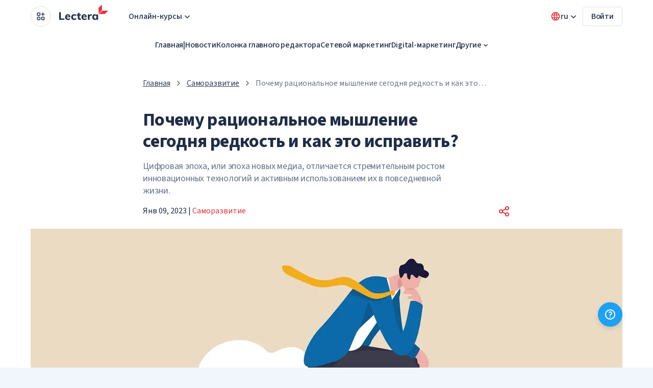

--- FILE ---
content_type: text/html; charset=UTF-8
request_url: https://lectera.com/magazine/ru/articles/pochemu-racionalnoe-myshlenie-segodnya-redkost-i-kak-eto-ispravit
body_size: 37606
content:
<!DOCTYPE html>
<html
    lang="ru"
    prefix="og: http://ogp.me/ns# article: http://ogp.me/ns/article# profile: http://ogp.me/ns/profile# fb: http://ogp.me/ns/fb#">
<head>
        <meta charset="UTF-8">
<meta name="viewport" content="width=device-width, initial-scale=1.0">
<meta http-equiv="X-UA-Compatible" content="ie=edge">
<link rel="manifest" href="/magazine/build/manifest.json"/>
<title>Почему рациональное мышление сегодня редкость и как это исправить? - Lectera Magazine</title>
    <meta name="description" content="Цифровая эпоха, или эпоха новых медиа, отличается стремительным ростом инновационных технологий и активным использованием их в повседневной жизни."/>
    <link rel="canonical" href="https://lectera.com/magazine/ru/articles/pochemu-racionalnoe-myshlenie-segodnya-redkost-i-kak-eto-ispravit"/>
            <link rel="alternate" hreflang="en-US" href="https://lectera.com/magazine/articles/why-is-rational-thinking-extremely-rare-today-and-how-can-this-be-remedied"/>
            <link rel="alternate" hreflang="ru-RU" href="https://lectera.com/magazine/ru/articles/pochemu-racionalnoe-myshlenie-segodnya-redkost-i-kak-eto-ispravit"/>
            <link rel="alternate" hreflang="de-DE" href="https://lectera.com/magazine/de/articles/warum-ist-die-rationale-denkweise-heutzutage-eine-seltenheit-und-wie-kann-man-das-wiedergutmachen"/>
            <link rel="alternate" hreflang="es-ES" href="https://lectera.com/magazine/es/articles/por-que-escasea-hoy-el-pensamiento-racional-y-como-remediarlo"/>
    <meta name="copyright" content="">
    <!-- Open Graph -->
    <meta property="og:locale" content="ru"/>
            <meta property="og:type" content="article"/>
                <meta property="og:title" content="Почему рациональное мышление сегодня редкость и как это исправить?"/>
                <meta property="og:description" content="Цифровая эпоха, или эпоха новых медиа, отличается стремительным ростом инновационных технологий и активным использованием их в повседневной жизни."/>
                <meta property="og:url" content="https://lectera.com/magazine/ru/articles/pochemu-racionalnoe-myshlenie-segodnya-redkost-i-kak-eto-ispravit"/>
        <meta property="og:site_name" content="Lectera Magazine"/>
                        <meta property="article:section" content="Саморазвитие"/>
                            <meta property="article:published_time" content="2023-01-09 10:00:00"/>
                                        <meta property="og:image" content="https://lectera.com/magazine/images/stub.jpg"/>
        <meta property="og:image:secure_url" content="https://lectera.com/magazine/images/stub.jpg"/>
        <!-- End Open Graph -->
<!-- Twittwr Card -->
<meta name="twitter:card" content="summary_large_image"/>
    <meta name="twitter:description" content="Цифровая эпоха, или эпоха новых медиа, отличается стремительным ростом инновационных технологий и активным использованием их в повседневной жизни."/>
    <meta name="twitter:title" content="Почему рациональное мышление сегодня редкость и как это исправить?"/>
<meta name="twitter:site" content=""/>
    <meta name="twitter:image" content="https://lectera.com/magazine/images/stub.jpg"/>
<meta name="twitter:creator" content=""/>

<link rel="icon" href="/magazine/images/favicon/favicon-32x32.png" sizes="32x32"/>
<link rel="icon" href="/magazine/images/favicon/favicon-192x192.png" sizes="192x192"/>
<link rel="apple-touch-icon-precomposed" href="/magazine/images/favicon/favicon-260x260.png"/>
<meta name="msapplication-TileImage" content="/magazine/images/favicon/favicon.png"/>
    <link rel="preload" as="style" href="https://lectera.com/magazine/build/assets/app-Be-jSQX4.css" /><link rel="stylesheet" href="https://lectera.com/magazine/build/assets/app-Be-jSQX4.css" />    <link rel="modulepreload" as="script" href="https://lectera.com/magazine/build/assets/logger-B-NW5Z-a.js" /><link rel="modulepreload" as="script" href="https://lectera.com/magazine/build/assets/_sentry-release-injection-file-D4qJd_Vi.js" /><script type="module" src="https://lectera.com/magazine/build/assets/logger-B-NW5Z-a.js"></script>    <meta name="google-site-verification" content="da3752-vlvXP77rOJEOJzT-dHVi5rcvjm4tMLV7x4mk"/>
    <meta name="yandex-verification" content="e33266e312ab0f88"/>
    <link rel="preconnect" href="//www.gstatic.com">
<link rel="preconnect" href="//mc.yandex.ru">
<link rel="preconnect" href="//www.googletagmanager.com">
<link rel="preconnect" href="//connect.facebook.net">
<link rel="preconnect" href="//www.google-analytics.com">
    <script>
    (function (c, l, a, r, i, t, y) {
        c[a] = c[a] || function () {
            (c[a].q = c[a].q || []).push(arguments)
        };
        t = l.createElement(r);
        t.async = 1;
        t.src = "https://www.clarity.ms/tag/" + i + "?ref=bwt";
        y = l.getElementsByTagName(r)[0];
        y.parentNode.insertBefore(t, y);
    })(window, document, "clarity", "script", "7rsqeirlke");
</script>
</head>
<body data-barba="wrapper">
    <div id="page-loader" class="page-loader">
        <div class="page-loader__spinner"></div>
    </div>
    <div data-barba="container">
        <header class="header">
    <div class="container header-container" data-auth="false">
        <div class="header__left">
            <nav id="appsDropdown" class="dropdown header__nav">
                <button class="dropdown__toggle header__nav-button" aria-label="Open apps menu">
                    <svg width="20" height="20" viewBox="0 0 20 20" fill="none" xmlns="http://www.w3.org/2000/svg">
    <path fill-rule="evenodd" clip-rule="evenodd" d="M2.98816 2.98816C3.30072 2.6756 3.72464 2.5 4.16667 2.5H7.5C7.94203 2.5 8.36595 2.6756 8.67851 2.98816C8.99107 3.30072 9.16667 3.72464 9.16667 4.16667V7.5C9.16667 7.94203 8.99107 8.36595 8.67851 8.67851C8.36595 8.99107 7.94203 9.16667 7.5 9.16667H4.16667C3.72464 9.16667 3.30072 8.99107 2.98816 8.67851C2.6756 8.36595 2.5 7.94203 2.5 7.5V4.16667C2.5 3.72464 2.6756 3.30072 2.98816 2.98816ZM7.5 4.16667L4.16667 4.16667L4.16667 7.5H7.5V4.16667ZM14.1667 2.5C14.6269 2.5 15 2.8731 15 3.33333V5H16.6667C17.1269 5 17.5 5.3731 17.5 5.83333C17.5 6.29357 17.1269 6.66667 16.6667 6.66667H15V8.33333C15 8.79357 14.6269 9.16667 14.1667 9.16667C13.7064 9.16667 13.3333 8.79357 13.3333 8.33333V6.66667H11.6667C11.2064 6.66667 10.8333 6.29357 10.8333 5.83333C10.8333 5.3731 11.2064 5 11.6667 5H13.3333V3.33333C13.3333 2.8731 13.7064 2.5 14.1667 2.5ZM2.98816 11.3215C3.30072 11.0089 3.72464 10.8333 4.16667 10.8333H7.5C7.94203 10.8333 8.36595 11.0089 8.67851 11.3215C8.99107 11.634 9.16667 12.058 9.16667 12.5V15.8333C9.16667 16.2754 8.99107 16.6993 8.67851 17.0118C8.36595 17.3244 7.94203 17.5 7.5 17.5H4.16667C3.72464 17.5 3.30072 17.3244 2.98816 17.0118C2.67559 16.6993 2.5 16.2754 2.5 15.8333V12.5C2.5 12.058 2.6756 11.634 2.98816 11.3215ZM7.5 12.5H4.16667L4.16667 15.8333H7.5V12.5ZM11.3215 11.3215C11.634 11.0089 12.058 10.8333 12.5 10.8333H15.8333C16.2754 10.8333 16.6993 11.0089 17.0118 11.3215C17.3244 11.6341 17.5 12.058 17.5 12.5V15.8333C17.5 16.2754 17.3244 16.6993 17.0118 17.0118C16.6993 17.3244 16.2754 17.5 15.8333 17.5H12.5C12.058 17.5 11.6341 17.3244 11.3215 17.0118C11.0089 16.6993 10.8333 16.2754 10.8333 15.8333V12.5C10.8333 12.058 11.0089 11.634 11.3215 11.3215ZM12.5 12.5V15.8333H15.8333V12.5H12.5Z" fill="#33425E"/>
</svg>
                </button>
                <ul class="dropdown__list dropdown__list--left">
                                            <li class="dropdown__item">
                            <a href="https://lectera.com/ru/education/course/catalog" class="dropdown__link dropdown__link--with-icon"
                               data-barba-prevent="self">
                               <span class="dropdown__icon-wrapper">
                                    <svg width="20" height="20" viewBox="0 0 20 20" fill="none" xmlns="http://www.w3.org/2000/svg">
<path fill-rule="evenodd" clip-rule="evenodd" d="M9.69055 3.3931C9.88923 3.31363 10.1109 3.31363 10.3095 3.3931L18.6429 6.72643C18.9592 6.85299 19.1667 7.15941 19.1667 7.50016V12.5002C19.1667 12.9604 18.7936 13.3335 18.3334 13.3335C17.8731 13.3335 17.5 12.9604 17.5 12.5002V8.73102L15.8334 9.39769V13.3332C15.8334 14.4717 14.9492 15.3258 13.9083 15.8463C12.8283 16.3863 11.4221 16.6665 10 16.6665C8.57794 16.6665 7.17176 16.3863 6.09183 15.8463C5.05088 15.3258 4.16671 14.4717 4.16671 13.3332V9.39769L1.35722 8.27389C1.04083 8.14734 0.833374 7.84092 0.833374 7.50016C0.833374 7.15941 1.04083 6.85299 1.35722 6.72643L9.69055 3.3931ZM5.33653 8.07056C5.31862 8.06265 5.30038 8.05535 5.28184 8.04869L3.91053 7.50016L10 5.06436L16.0896 7.50016L14.7182 8.04869C14.6997 8.05535 14.6815 8.06265 14.6636 8.07056L10 9.93597L5.33653 8.07056ZM5.83337 10.0644V13.3332C5.83337 13.5207 6.00277 13.9384 6.83719 14.3556C7.63262 14.7533 8.76998 14.9998 10 14.9998C11.2301 14.9998 12.3675 14.7533 13.1629 14.3556C13.9973 13.9384 14.1667 13.5207 14.1667 13.3332V10.0644L10.3095 11.6072C10.1109 11.6867 9.88923 11.6867 9.69055 11.6072L5.83337 10.0644Z" fill="#E73439"/>
</svg>
                               </span>
                                <p>
                                    <span class="dropdown__link-title">Обучение</span>
                                    <span class="dropdown__link-description">Учитесь быстро и получайте мгновенные результаты</span>
                                </p>
                            </a>
                        </li>
                                            <li class="dropdown__item">
                            <a href="https://lectera.com/magazine/ru" class="dropdown__link dropdown__link--with-icon"
                               data-barba-prevent="self">
                               <span class="dropdown__icon-wrapper">
                                    <svg width="20" height="20" viewBox="0 0 20 20" fill="none" xmlns="http://www.w3.org/2000/svg">
<path fill-rule="evenodd" clip-rule="evenodd" d="M3.33329 5.50016V14.522C4.26275 14.1748 5.25034 13.995 6.24996 13.995C7.24958 13.995 8.23717 14.1748 9.16663 14.522V5.50016C8.25975 5.05893 7.26257 4.82829 6.24996 4.82829C5.23735 4.82829 4.24017 5.05893 3.33329 5.50016ZM10.8333 5.50016V14.522C11.7628 14.1748 12.7503 13.995 13.75 13.995C14.7496 13.995 15.7372 14.1748 16.6666 14.522V5.50016C15.7597 5.05893 14.7626 4.82829 13.75 4.82829C12.7373 4.82829 11.7402 5.05893 10.8333 5.50016ZM9.99996 4.05305C8.83877 3.46792 7.55462 3.16162 6.24996 3.16162C4.78715 3.16162 3.35012 3.54667 2.08329 4.27808C1.82546 4.42694 1.66663 4.70204 1.66663 4.99976V15.8331C1.66663 16.1308 1.82546 16.4059 2.08329 16.5548C2.34113 16.7036 2.65879 16.7036 2.91663 16.5548C3.93009 15.9697 5.07971 15.6616 6.24996 15.6616C7.4202 15.6616 8.56983 15.9697 9.58329 16.5548C9.84113 16.7036 10.1588 16.7036 10.4166 16.5548C11.4301 15.9697 12.5797 15.6616 13.75 15.6616C14.9202 15.6616 16.0698 15.9697 17.0833 16.5548C17.3411 16.7036 17.6588 16.7036 17.9166 16.5548C18.1745 16.4059 18.3333 16.1308 18.3333 15.8331V4.99976C18.3333 4.70204 18.1745 4.42694 17.9166 4.27808C16.6498 3.54667 15.2128 3.16162 13.75 3.16162C12.4453 3.16162 11.1611 3.46792 9.99996 4.05305Z" fill="#E73439"/>
</svg>
                               </span>
                                <p>
                                    <span class="dropdown__link-title">Журнал</span>
                                    <span class="dropdown__link-description">Следите за тенденциями рынка EdTech</span>
                                </p>
                            </a>
                        </li>
                                    </ul>
            </nav>
            <div>
                <button class="header__nav-button header__nav-button--mobile" data-menu-trigger="mg-header-mobile-menu"
                        aria-label="Open menu">
                    <svg width="20" height="20" viewBox="0 0 20 20" fill="none" xmlns="http://www.w3.org/2000/svg">
    <path fill-rule="evenodd" clip-rule="evenodd" d="M2.5 5.00033C2.5 4.54009 2.8731 4.16699 3.33333 4.16699H16.6667C17.1269 4.16699 17.5 4.54009 17.5 5.00033C17.5 5.46056 17.1269 5.83366 16.6667 5.83366H3.33333C2.8731 5.83366 2.5 5.46056 2.5 5.00033ZM2.5 10.0003C2.5 9.54009 2.8731 9.16699 3.33333 9.16699H16.6667C17.1269 9.16699 17.5 9.54009 17.5 10.0003C17.5 10.4606 17.1269 10.8337 16.6667 10.8337H3.33333C2.8731 10.8337 2.5 10.4606 2.5 10.0003ZM2.5 15.0003C2.5 14.5401 2.8731 14.167 3.33333 14.167H16.6667C17.1269 14.167 17.5 14.5401 17.5 15.0003C17.5 15.4606 17.1269 15.8337 16.6667 15.8337H3.33333C2.8731 15.8337 2.5 15.4606 2.5 15.0003Z" fill="#33425E"/>
</svg>
                </button>
                <nav class="header__nav--mobile" data-menu="mg-header-mobile-menu">
                    <div class="header__nav-top--mobile">
                        <button class="header__nav-button header__nav-button--mobile" data-menu="closeMainMenu"
                                aria-label="Close menu">
                            <svg width="20" height="20" viewBox="0 0 20 20" fill="none" xmlns="http://www.w3.org/2000/svg">
    <path fill-rule="evenodd" clip-rule="evenodd" d="M4.41058 4.41107C4.73602 4.08563 5.26366 4.08563 5.58909 4.41107L9.99984 8.82181L14.4106 4.41107C14.736 4.08563 15.2637 4.08563 15.5891 4.41107C15.9145 4.73651 15.9145 5.26414 15.5891 5.58958L11.1783 10.0003L15.5891 14.4111C15.9145 14.7365 15.9145 15.2641 15.5891 15.5896C15.2637 15.915 14.736 15.915 14.4106 15.5896L9.99984 11.1788L5.58909 15.5896C5.26366 15.915 4.73602 15.915 4.41058 15.5896C4.08514 15.2641 4.08514 14.7365 4.41058 14.4111L8.82133 10.0003L4.41058 5.58958C4.08514 5.26414 4.08514 4.73651 4.41058 4.41107Z" fill="#33425E"/>
</svg>
                        </button>
                        <a href="https://lectera.com/magazine" class="header__logo--mobile">
                            <img src="https://lectera.com/magazine/svg/logo.svg" class="" width="80" height="40"
          loading="lazy"  alt="Lectera logo"/>
                        </a>
                    </div>
                    <ul class="apps-list">
                                                    <li class="apps-list__item">
                                <a href="https://lectera.com/ru/education/course/catalog" class="apps-list__link">
                               <span class="apps-list__icon-wrapper">
                                    <svg width="20" height="20" viewBox="0 0 20 20" fill="none" xmlns="http://www.w3.org/2000/svg">
<path fill-rule="evenodd" clip-rule="evenodd" d="M9.69055 3.3931C9.88923 3.31363 10.1109 3.31363 10.3095 3.3931L18.6429 6.72643C18.9592 6.85299 19.1667 7.15941 19.1667 7.50016V12.5002C19.1667 12.9604 18.7936 13.3335 18.3334 13.3335C17.8731 13.3335 17.5 12.9604 17.5 12.5002V8.73102L15.8334 9.39769V13.3332C15.8334 14.4717 14.9492 15.3258 13.9083 15.8463C12.8283 16.3863 11.4221 16.6665 10 16.6665C8.57794 16.6665 7.17176 16.3863 6.09183 15.8463C5.05088 15.3258 4.16671 14.4717 4.16671 13.3332V9.39769L1.35722 8.27389C1.04083 8.14734 0.833374 7.84092 0.833374 7.50016C0.833374 7.15941 1.04083 6.85299 1.35722 6.72643L9.69055 3.3931ZM5.33653 8.07056C5.31862 8.06265 5.30038 8.05535 5.28184 8.04869L3.91053 7.50016L10 5.06436L16.0896 7.50016L14.7182 8.04869C14.6997 8.05535 14.6815 8.06265 14.6636 8.07056L10 9.93597L5.33653 8.07056ZM5.83337 10.0644V13.3332C5.83337 13.5207 6.00277 13.9384 6.83719 14.3556C7.63262 14.7533 8.76998 14.9998 10 14.9998C11.2301 14.9998 12.3675 14.7533 13.1629 14.3556C13.9973 13.9384 14.1667 13.5207 14.1667 13.3332V10.0644L10.3095 11.6072C10.1109 11.6867 9.88923 11.6867 9.69055 11.6072L5.83337 10.0644Z" fill="#E73439"/>
</svg>
                               </span>
                                    <p>
                                        <span class="apps-list__link-title">Обучение</span>
                                        <span class="apps-list__link-description">Учитесь быстро и получайте мгновенные результаты</span>
                                    </p>
                                </a>
                            </li>
                                                    <li class="apps-list__item">
                                <a href="https://lectera.com/magazine/ru" class="apps-list__link">
                               <span class="apps-list__icon-wrapper">
                                    <svg width="20" height="20" viewBox="0 0 20 20" fill="none" xmlns="http://www.w3.org/2000/svg">
<path fill-rule="evenodd" clip-rule="evenodd" d="M3.33329 5.50016V14.522C4.26275 14.1748 5.25034 13.995 6.24996 13.995C7.24958 13.995 8.23717 14.1748 9.16663 14.522V5.50016C8.25975 5.05893 7.26257 4.82829 6.24996 4.82829C5.23735 4.82829 4.24017 5.05893 3.33329 5.50016ZM10.8333 5.50016V14.522C11.7628 14.1748 12.7503 13.995 13.75 13.995C14.7496 13.995 15.7372 14.1748 16.6666 14.522V5.50016C15.7597 5.05893 14.7626 4.82829 13.75 4.82829C12.7373 4.82829 11.7402 5.05893 10.8333 5.50016ZM9.99996 4.05305C8.83877 3.46792 7.55462 3.16162 6.24996 3.16162C4.78715 3.16162 3.35012 3.54667 2.08329 4.27808C1.82546 4.42694 1.66663 4.70204 1.66663 4.99976V15.8331C1.66663 16.1308 1.82546 16.4059 2.08329 16.5548C2.34113 16.7036 2.65879 16.7036 2.91663 16.5548C3.93009 15.9697 5.07971 15.6616 6.24996 15.6616C7.4202 15.6616 8.56983 15.9697 9.58329 16.5548C9.84113 16.7036 10.1588 16.7036 10.4166 16.5548C11.4301 15.9697 12.5797 15.6616 13.75 15.6616C14.9202 15.6616 16.0698 15.9697 17.0833 16.5548C17.3411 16.7036 17.6588 16.7036 17.9166 16.5548C18.1745 16.4059 18.3333 16.1308 18.3333 15.8331V4.99976C18.3333 4.70204 18.1745 4.42694 17.9166 4.27808C16.6498 3.54667 15.2128 3.16162 13.75 3.16162C12.4453 3.16162 11.1611 3.46792 9.99996 4.05305Z" fill="#E73439"/>
</svg>
                               </span>
                                    <p>
                                        <span class="apps-list__link-title">Журнал</span>
                                        <span class="apps-list__link-description">Следите за тенденциями рынка EdTech</span>
                                    </p>
                                </a>
                            </li>
                                            </ul>
                    <div class="header__nav-bottom--mobile">
                        <button class="header-languages__button--mobile" data-menu-trigger="mg-languages-menu"
                                aria-label="Open language menu">
                            <svg width="20" height="20" viewBox="0 0 20 20" fill="none" xmlns="http://www.w3.org/2000/svg">
    <path fill-rule="evenodd" clip-rule="evenodd" d="M10.6076 1.68926C10.5126 1.6669 10.4137 1.66114 10.3155 1.67307C10.2106 1.6691 10.1055 1.6671 10.0001 1.6671C9.89468 1.6671 9.78949 1.6691 9.68456 1.67307C9.58643 1.66113 9.48747 1.6669 9.39241 1.68927C7.40444 1.83454 5.52647 2.68893 4.10752 4.10788C2.54472 5.67068 1.66675 7.7903 1.66675 10.0004C1.66675 11.0948 1.8823 12.1784 2.30109 13.1895C2.71987 14.2005 3.3337 15.1192 4.10752 15.893C4.88135 16.6668 5.80001 17.2806 6.81105 17.6994C7.63447 18.0405 8.50602 18.2468 9.39231 18.3116C9.48741 18.334 9.58642 18.3397 9.6846 18.3278C9.78962 18.3318 9.8948 18.3338 10.0001 18.3338C10.1053 18.3338 10.2105 18.3318 10.3155 18.3278C10.4137 18.3397 10.5127 18.334 10.6078 18.3116C11.4941 18.2468 12.3657 18.0405 13.1891 17.6994C14.2002 17.2806 15.1188 16.6668 15.8926 15.893C16.6665 15.1192 17.2803 14.2005 17.6991 13.1895C18.1179 12.1784 18.3334 11.0948 18.3334 10.0004C18.3334 7.7903 17.4554 5.67068 15.8926 4.10788C14.4737 2.68891 12.5957 1.83451 10.6076 1.68926ZM8.01958 3.63473C6.99733 3.95281 6.05699 4.51544 5.28604 5.28639C4.87045 5.70198 4.5154 6.16678 4.22656 6.6671H6.9769C7.21479 5.62341 7.56405 4.60668 8.01958 3.63473ZM8.6919 6.6671C8.98315 5.53911 9.42198 4.45023 10 3.42959C10.5781 4.45023 11.0169 5.53911 11.3082 6.6671H8.6919ZM6.69472 8.33377H3.54509C3.40567 8.87367 3.33341 9.43333 3.33341 10.0004C3.33341 10.5639 3.40485 11.1239 3.54511 11.6671H6.69472C6.63304 11.1154 6.60185 10.559 6.60185 10.0004C6.60185 9.44183 6.63304 8.88545 6.69472 8.33377ZM8.37308 11.6671C8.30367 11.1161 8.26851 10.5595 8.26851 10.0004C8.26851 9.44132 8.30367 8.88473 8.37308 8.33377H11.627C11.6964 8.88473 11.7316 9.44132 11.7316 10.0004C11.7316 10.5595 11.6964 11.1161 11.627 11.6671H8.37308ZM6.9769 13.3338H4.22658C4.51726 13.8372 4.87318 14.3016 5.28604 14.7145C5.90509 15.3335 6.64002 15.8246 7.44886 16.1596C7.63619 16.2372 7.82663 16.3061 8.01957 16.3661C7.56405 15.3942 7.21479 14.3775 6.9769 13.3338ZM10 16.5713C9.42198 15.5506 8.98315 14.4618 8.6919 13.3338H11.3082C11.0169 14.4618 10.5781 15.5506 10 16.5713ZM11.9805 16.3662C12.1735 16.3061 12.3639 16.2372 12.5513 16.1596C13.3601 15.8246 14.0951 15.3335 14.7141 14.7145C15.127 14.3016 15.4829 13.8372 15.7736 13.3338H13.0232C12.7853 14.3775 12.436 15.3942 11.9805 16.3662ZM13.3054 11.6671H16.4551C16.5953 11.1239 16.6667 10.5639 16.6667 10.0004C16.6667 9.43333 16.5945 8.87367 16.4551 8.33377H13.3054C13.3671 8.88545 13.3982 9.44183 13.3982 10.0004C13.3982 10.559 13.3671 11.1154 13.3054 11.6671ZM13.0232 6.6671H15.7736C15.4848 6.16678 15.1297 5.70198 14.7141 5.28639C13.9432 4.51542 13.0028 3.95278 11.9805 3.63471C12.436 4.60666 12.7853 5.62341 13.0232 6.6671Z" fill="#E73439"/>
</svg>
                            ru
                        </button>
                        <button class="header-languages__button--mobile" data-modal-open="help-modal"
                                aria-label="Open help form">
                            <svg width="24" height="24" viewBox="0 0 24 24" xmlns="http://www.w3.org/2000/svg">
    <path fill-rule="evenodd" clip-rule="evenodd"
          d="M8.17317 2.7612C9.38642 2.25866 10.6868 2 12 2C13.3132 2 14.6136 2.25866 15.8268 2.7612C17.0401 3.26375 18.1425 4.00035 19.0711 4.92893C19.9997 5.85752 20.7362 6.95991 21.2388 8.17317C21.7413 9.38642 22 10.6868 22 12C22 13.3132 21.7413 14.6136 21.2388 15.8268C20.7362 17.0401 19.9997 18.1425 19.0711 19.0711C18.1425 19.9997 17.0401 20.7362 15.8268 21.2388C14.6136 21.7413 13.3132 22 12 22C10.6868 22 9.38642 21.7413 8.17317 21.2388C6.95991 20.7362 5.85752 19.9997 4.92893 19.0711C4.00035 18.1425 3.26375 17.0401 2.7612 15.8268C2.25866 14.6136 2 13.3132 2 12C2 10.6868 2.25866 9.38642 2.7612 8.17317C3.26375 6.95991 4.00035 5.85752 4.92893 4.92893C5.85752 4.00035 6.95991 3.26375 8.17317 2.7612ZM12 4C10.9494 4 9.90914 4.20693 8.93853 4.60896C7.96793 5.011 7.08601 5.60028 6.34315 6.34315C5.60028 7.08601 5.011 7.96793 4.60896 8.93853C4.20693 9.90914 4 10.9494 4 12C4 13.0506 4.20693 14.0909 4.60896 15.0615C5.011 16.0321 5.60028 16.914 6.34315 17.6569C7.08601 18.3997 7.96793 18.989 8.93853 19.391C9.90914 19.7931 10.9494 20 12 20C13.0506 20 14.0909 19.7931 15.0615 19.391C16.0321 18.989 16.914 18.3997 17.6569 17.6569C18.3997 16.914 18.989 16.0321 19.391 15.0615C19.7931 14.0909 20 13.0506 20 12C20 10.9494 19.7931 9.90914 19.391 8.93853C18.989 7.96793 18.3997 7.08602 17.6569 6.34315C16.914 5.60028 16.0321 5.011 15.0615 4.60896C14.0909 4.20693 13.0506 4 12 4ZM10.4748 6.3449C10.9742 6.09779 11.5241 5.96998 12.0813 5.97153C12.6385 5.97307 13.1877 6.10393 13.6857 6.35381C14.1838 6.60369 14.617 6.96576 14.9513 7.41151C15.2856 7.85727 15.5119 8.37454 15.6123 8.92261C15.7128 9.47068 15.6846 10.0346 15.5301 10.5699C15.3756 11.1053 15.0989 11.5974 14.7218 12.0077C14.3448 12.4179 13.8776 12.735 13.3572 12.934C13.3487 12.9373 13.3403 12.9404 13.3317 12.9434C13.2295 12.9793 13.1417 13.0475 13.0816 13.1377C13.0214 13.2279 12.9923 13.3352 12.9984 13.4434C13.0297 13.9948 12.608 14.4671 12.0566 14.4984C11.5052 14.5297 11.0329 14.108 11.0016 13.5566C10.9709 13.0156 11.1169 12.4792 11.4175 12.0283C11.7149 11.5821 12.1479 11.2435 12.6523 11.0623C12.8798 10.9736 13.084 10.8341 13.2493 10.6542C13.4169 10.4719 13.5399 10.2532 13.6086 10.0152C13.6772 9.77732 13.6897 9.5267 13.6451 9.28311C13.6005 9.03953 13.4999 8.80963 13.3513 8.61151C13.2027 8.4134 13.0102 8.25248 12.7888 8.14142C12.5675 8.03037 12.3234 7.9722 12.0758 7.97152C11.8281 7.97083 11.5837 8.02764 11.3617 8.13746C11.1398 8.24729 10.9463 8.40714 10.7967 8.60443C10.4628 9.04441 9.83555 9.13047 9.39557 8.79666C8.95559 8.46284 8.86952 7.83555 9.20334 7.39557C9.54013 6.95167 9.97535 6.59201 10.4748 6.3449ZM12 16C12.5523 16 13 16.4477 13 17V17.01C13 17.5623 12.5523 18.01 12 18.01C11.4477 18.01 11 17.5623 11 17.01V17C11 16.4477 11.4477 16 12 16Z"
          fill="#E73439"/>
</svg>
                            Помощь                        </button>
                    </div>
                </nav>
                <nav id="languagesMenu" class="header__nav--mobile" data-menu="mg-languages-menu">
                    <div class="header__nav--back">
                        <button class="header__nav-button--back" data-menu-trigger="mg-header-mobile-menu"
                                aria-label="Back to main menu">
                            <svg xmlns="http://www.w3.org/2000/svg" fill="none" viewBox="0 0 20 20">
    <path fill="#E73439" d="M16.67 9.17H6.52l4.66-4.66L10 3.33 3.33 10 10 16.67l1.17-1.18-4.65-4.66h10.15z"></path>
</svg>
                            <span class="header__nav-title">Выберите язык</span>
                        </button>
                    </div>
                    <ul class="header-languages__list--mobile" data-barba-prevent="all">
                    <li class="languages-list__item" data-code="en">
                <a href="/magazine/articles/why-is-rational-thinking-extremely-rare-today-and-how-can-this-be-remedied" class="languages-list__link">
                    <span>English</span>
                    <span class="language-code">en</span>
                </a>
            </li>
                    <li class="languages-list__item" data-code="ru">
                <a href="/magazine/ru/articles/pochemu-racionalnoe-myshlenie-segodnya-redkost-i-kak-eto-ispravit" class="languages-list__link">
                    <span>Русский</span>
                    <span class="language-code">ru</span>
                </a>
            </li>
                    <li class="languages-list__item" data-code="de">
                <a href="/magazine/de/articles/warum-ist-die-rationale-denkweise-heutzutage-eine-seltenheit-und-wie-kann-man-das-wiedergutmachen" class="languages-list__link">
                    <span>Deutsch</span>
                    <span class="language-code">de</span>
                </a>
            </li>
                    <li class="languages-list__item" data-code="es">
                <a href="/magazine/es/articles/por-que-escasea-hoy-el-pensamiento-racional-y-como-remediarlo" class="languages-list__link">
                    <span>Español</span>
                    <span class="language-code">es</span>
                </a>
            </li>
            </ul>

                </nav>
            </div>
            <a href="https://lectera.com/magazine" class="header__logo">
                <img src="https://lectera.com/magazine/svg/logo.svg" class="" width="96" height="48"
          loading="lazy"  alt="Lectera logo"/>
            </a>
            <div class="header__courses">
                <button
    class="button button--tertiary header__courses-button button--large" role="button" data-menu-trigger="mg-no-auth-courses-menu"
>
        Онлайн-курсы                    <svg class="arrow-icon" viewBox="0 0 20 20" fill="none" xmlns="http://www.w3.org/2000/svg">
    <path d="M6.175 8L10 11.8167L13.825 8L15 9.175L10 14.175L5 9.175L6.175 8Z" fill="#1F2D47"/>
</svg>
    </button>
                <div id="mg-courses-menu" class="mg-courses-menu" data-menu="mg-no-auth-courses-menu">
                    <a href="https://lectera.com/ru/education/course/catalog"
                       class="mg-courses-menu__button--mobile">Все курсы</a>
                    <div class="mg-courses-menu__wrapper">
                        <div class="mg-courses-menu__top">
                            <h3 class="mg-courses-menu__title">Онлайн-курсы</h3>
                            <a href="https://lectera.com/ru/education/course/catalog"
                               class="button button--primary button--small">Все курсы</a>
                        </div>
                        <div class="mg-courses-menu__grid">
                            <a href="https://lectera.com/ru/reqquiz" class="mg-courses-menu-card">
                                <div class="mg-courses-menu-card__content">
                                    <h4 class="mg-courses-menu-card__title">Пройдите тест!</h4>
                                    <p class="mg-courses-menu-card__subtitle">Выберите лучшее направление для вашего развития</p>
                                </div>
                                <div class="mg-courses-menu-card__image-wrapper">
                                    <img src="https://lectera.com/magazine/svg/circle-lectera.svg" class="mg-courses-menu-card__image" width="64" height="64"
          loading="lazy"  alt="Lectera icon"/>
                                </div>
                            </a>
                                                            <a href="https://lectera.com/ru/category/professions" class="mg-courses-menu-card">
                                    <div class="mg-courses-menu-card__content">
                                        <h4 class="mg-courses-menu-card__title">Профессии</h4>
                                        <p class="mg-courses-menu-card__subtitle">Познакомим со всеми самыми популярными профессиями на рынке, дадим полезные навыки для их быстрого освоения и поделимся тем, как расти на рынке</p>
                                    </div>
                                    <div class="mg-courses-menu-card__image-wrapper">
                                        <img src="https://st.lectera.com/static_front_res/100_3b921fdf-3f9f-48ad-b6f7-dac5f4d04441.png" class="mg-courses-menu-card__image" width="112" height="112"
          loading="lazy"  alt=""/>
                                    </div>
                                </a>
                                                            <a href="https://lectera.com/ru/category/sales" class="mg-courses-menu-card">
                                    <div class="mg-courses-menu-card__content">
                                        <h4 class="mg-courses-menu-card__title">Продажи</h4>
                                        <p class="mg-courses-menu-card__subtitle">Научим оценивать рентабельность проектов и презентовать продукты так, чтобы их покупали</p>
                                    </div>
                                    <div class="mg-courses-menu-card__image-wrapper">
                                        <img src="https://st.lectera.com/static_front_res/100_aa4b5b7e-2bf1-416d-89a9-00c9d50dcfee.png" class="mg-courses-menu-card__image" width="112" height="112"
          loading="lazy"  alt=""/>
                                    </div>
                                </a>
                                                            <a href="https://lectera.com/ru/category/digital-marketing" class="mg-courses-menu-card">
                                    <div class="mg-courses-menu-card__content">
                                        <h4 class="mg-courses-menu-card__title">Интернет-маркетинг</h4>
                                        <p class="mg-courses-menu-card__subtitle">Разберитесь во всех тонкостях SEO-оптимизации Используйте лучшие техники привлечения клиентов Сделайте рекламные кампании запоминающимися</p>
                                    </div>
                                    <div class="mg-courses-menu-card__image-wrapper">
                                        <img src="https://st.lectera.com/static_front_res/100_8c627972-277f-4f0c-b24c-6ac618454e2f.png" class="mg-courses-menu-card__image" width="112" height="112"
          loading="lazy"  alt=""/>
                                    </div>
                                </a>
                                                            <a href="https://lectera.com/ru/category/business" class="mg-courses-menu-card">
                                    <div class="mg-courses-menu-card__content">
                                        <h4 class="mg-courses-menu-card__title">Бизнес</h4>
                                        <p class="mg-courses-menu-card__subtitle">Расскажем, как вести бизнес в современном мире. Научим выбирать востребованные ниши и прогнозировать риски</p>
                                    </div>
                                    <div class="mg-courses-menu-card__image-wrapper">
                                        <img src="https://st.lectera.com/static_front_res/100_45c36810-f6a3-4f01-a4cb-0a000728cda0.png" class="mg-courses-menu-card__image" width="112" height="112"
          loading="lazy"  alt="free-courses"/>
                                    </div>
                                </a>
                                                            <a href="https://lectera.com/ru/category/network-marketing" class="mg-courses-menu-card">
                                    <div class="mg-courses-menu-card__content">
                                        <h4 class="mg-courses-menu-card__title">Сетевой маркетинг</h4>
                                        <p class="mg-courses-menu-card__subtitle">Узнаете, как эффективно осуществлять прямые продажи с привлечением независимых дистрибьюторов для поиска конечных потребителей</p>
                                    </div>
                                    <div class="mg-courses-menu-card__image-wrapper">
                                        <img src="https://st.lectera.com/static_front_res/100_4bb17198-db2a-4609-a99f-5ba5d1d66f37.png" class="mg-courses-menu-card__image" width="112" height="112"
          loading="lazy"  alt=""/>
                                    </div>
                                </a>
                                                            <a href="https://lectera.com/ru/category/soft-skills" class="mg-courses-menu-card">
                                    <div class="mg-courses-menu-card__content">
                                        <h4 class="mg-courses-menu-card__title">Soft Skills</h4>
                                        <p class="mg-courses-menu-card__subtitle">Научим управлять командами, заключать выгодные сделки, выступая на публике. Сможете легче договариваться с партнерами и лучше справляться с работой</p>
                                    </div>
                                    <div class="mg-courses-menu-card__image-wrapper">
                                        <img src="https://st.lectera.com/static_front_res/100_1ad849d9-1de8-4474-af41-1b46dd19e23e.png" class="mg-courses-menu-card__image" width="112" height="112"
          loading="lazy"  alt="soft"/>
                                    </div>
                                </a>
                                                            <a href="https://lectera.com/ru/category/financial-literacy" class="mg-courses-menu-card">
                                    <div class="mg-courses-menu-card__content">
                                        <h4 class="mg-courses-menu-card__title">Финансовая грамотность</h4>
                                        <p class="mg-courses-menu-card__subtitle">Научим анализировать свое финансовое состояние и приумножать прибыль</p>
                                    </div>
                                    <div class="mg-courses-menu-card__image-wrapper">
                                        <img src="https://st.lectera.com/static_front_res/100_d6893533-4ab5-45f0-8966-cf8048aee5fd.png" class="mg-courses-menu-card__image" width="112" height="112"
          loading="lazy"  alt=""/>
                                    </div>
                                </a>
                                                            <a href="https://lectera.com/ru/category/career-development" class="mg-courses-menu-card">
                                    <div class="mg-courses-menu-card__content">
                                        <h4 class="mg-courses-menu-card__title">Развитие карьеры</h4>
                                        <p class="mg-courses-menu-card__subtitle">Вы узнаете, какие специалисты нужны на рынке. Покажем, как выбирать профессию и составить план перехода</p>
                                    </div>
                                    <div class="mg-courses-menu-card__image-wrapper">
                                        <img src="https://st.lectera.com/static_front_res/100_05a22734-a51b-415b-bcbc-4b6711097324.png" class="mg-courses-menu-card__image" width="112" height="112"
          loading="lazy"  alt=""/>
                                    </div>
                                </a>
                                                            <a href="https://lectera.com/ru/category/female-leadership" class="mg-courses-menu-card">
                                    <div class="mg-courses-menu-card__content">
                                        <h4 class="mg-courses-menu-card__title">Женское лидерство</h4>
                                        <p class="mg-courses-menu-card__subtitle">Расскажем о ключевых мыслителях и их идеях. Поймем, как сформировались современные культурные ценности</p>
                                    </div>
                                    <div class="mg-courses-menu-card__image-wrapper">
                                        <img src="https://st.lectera.com/static_front_res/100_ff59cb8d-67f9-45d5-b920-9b1829f372c2.png" class="mg-courses-menu-card__image" width="112" height="112"
          loading="lazy"  alt=""/>
                                    </div>
                                </a>
                                                            <a href="https://lectera.com/ru/category/teens" class="mg-courses-menu-card">
                                    <div class="mg-courses-menu-card__content">
                                        <h4 class="mg-courses-menu-card__title">Для подростков</h4>
                                        <p class="mg-courses-menu-card__subtitle">Узнаете как учиться и получать новые знания более эффективно. Расскажем о профессиях, которые подойдут подросткам и о том, как их освоить</p>
                                    </div>
                                    <div class="mg-courses-menu-card__image-wrapper">
                                        <img src="https://st.lectera.com/static_front_res/100_3345f241-257a-43a1-92f9-50a732321821.png" class="mg-courses-menu-card__image" width="112" height="112"
          loading="lazy"  alt="teens"/>
                                    </div>
                                </a>
                                                            <a href="https://lectera.com/ru/category/money-education" class="mg-courses-menu-card">
                                    <div class="mg-courses-menu-card__content">
                                        <h4 class="mg-courses-menu-card__title">Money Education</h4>
                                        <p class="mg-courses-menu-card__subtitle">Расскажем, как правильно формировать личный бюджет, рассчитывать расходы и как эффективно накопить на покупки</p>
                                    </div>
                                    <div class="mg-courses-menu-card__image-wrapper">
                                        <img src="https://st.lectera.com/static_front_res/100_fc2afdef-1b3c-4030-b22c-ce2fad9a95ef.png" class="mg-courses-menu-card__image" width="112" height="112"
          loading="lazy"  alt="money"/>
                                    </div>
                                </a>
                                                            <a href="https://lectera.com/ru/category/free-courses" class="mg-courses-menu-card">
                                    <div class="mg-courses-menu-card__content">
                                        <h4 class="mg-courses-menu-card__title">Бесплатные курсы</h4>
                                        <p class="mg-courses-menu-card__subtitle">Бесплатные курсы на платформе нацелены на практику: в каждом курсе — только актуальные темы</p>
                                    </div>
                                    <div class="mg-courses-menu-card__image-wrapper">
                                        <img src="https://st.lectera.com/static_front_res/100_e5b6b8b9-9293-439c-8a51-f3890f200837.png" class="mg-courses-menu-card__image" width="112" height="112"
          loading="lazy"  alt="free-courses"/>
                                    </div>
                                </a>
                                                    </div>
                    </div>
                </div>
            </div>
        </div>
        <div class="header__right">
            <div id="languagesDropdown" class="dropdown header-languages">
                <button class="dropdown__toggle header-languages__button" aria-label="Open language menu">
                    <svg width="20" height="20" viewBox="0 0 20 20" fill="none" xmlns="http://www.w3.org/2000/svg">
    <path fill-rule="evenodd" clip-rule="evenodd" d="M10.6076 1.68926C10.5126 1.6669 10.4137 1.66114 10.3155 1.67307C10.2106 1.6691 10.1055 1.6671 10.0001 1.6671C9.89468 1.6671 9.78949 1.6691 9.68456 1.67307C9.58643 1.66113 9.48747 1.6669 9.39241 1.68927C7.40444 1.83454 5.52647 2.68893 4.10752 4.10788C2.54472 5.67068 1.66675 7.7903 1.66675 10.0004C1.66675 11.0948 1.8823 12.1784 2.30109 13.1895C2.71987 14.2005 3.3337 15.1192 4.10752 15.893C4.88135 16.6668 5.80001 17.2806 6.81105 17.6994C7.63447 18.0405 8.50602 18.2468 9.39231 18.3116C9.48741 18.334 9.58642 18.3397 9.6846 18.3278C9.78962 18.3318 9.8948 18.3338 10.0001 18.3338C10.1053 18.3338 10.2105 18.3318 10.3155 18.3278C10.4137 18.3397 10.5127 18.334 10.6078 18.3116C11.4941 18.2468 12.3657 18.0405 13.1891 17.6994C14.2002 17.2806 15.1188 16.6668 15.8926 15.893C16.6665 15.1192 17.2803 14.2005 17.6991 13.1895C18.1179 12.1784 18.3334 11.0948 18.3334 10.0004C18.3334 7.7903 17.4554 5.67068 15.8926 4.10788C14.4737 2.68891 12.5957 1.83451 10.6076 1.68926ZM8.01958 3.63473C6.99733 3.95281 6.05699 4.51544 5.28604 5.28639C4.87045 5.70198 4.5154 6.16678 4.22656 6.6671H6.9769C7.21479 5.62341 7.56405 4.60668 8.01958 3.63473ZM8.6919 6.6671C8.98315 5.53911 9.42198 4.45023 10 3.42959C10.5781 4.45023 11.0169 5.53911 11.3082 6.6671H8.6919ZM6.69472 8.33377H3.54509C3.40567 8.87367 3.33341 9.43333 3.33341 10.0004C3.33341 10.5639 3.40485 11.1239 3.54511 11.6671H6.69472C6.63304 11.1154 6.60185 10.559 6.60185 10.0004C6.60185 9.44183 6.63304 8.88545 6.69472 8.33377ZM8.37308 11.6671C8.30367 11.1161 8.26851 10.5595 8.26851 10.0004C8.26851 9.44132 8.30367 8.88473 8.37308 8.33377H11.627C11.6964 8.88473 11.7316 9.44132 11.7316 10.0004C11.7316 10.5595 11.6964 11.1161 11.627 11.6671H8.37308ZM6.9769 13.3338H4.22658C4.51726 13.8372 4.87318 14.3016 5.28604 14.7145C5.90509 15.3335 6.64002 15.8246 7.44886 16.1596C7.63619 16.2372 7.82663 16.3061 8.01957 16.3661C7.56405 15.3942 7.21479 14.3775 6.9769 13.3338ZM10 16.5713C9.42198 15.5506 8.98315 14.4618 8.6919 13.3338H11.3082C11.0169 14.4618 10.5781 15.5506 10 16.5713ZM11.9805 16.3662C12.1735 16.3061 12.3639 16.2372 12.5513 16.1596C13.3601 15.8246 14.0951 15.3335 14.7141 14.7145C15.127 14.3016 15.4829 13.8372 15.7736 13.3338H13.0232C12.7853 14.3775 12.436 15.3942 11.9805 16.3662ZM13.3054 11.6671H16.4551C16.5953 11.1239 16.6667 10.5639 16.6667 10.0004C16.6667 9.43333 16.5945 8.87367 16.4551 8.33377H13.3054C13.3671 8.88545 13.3982 9.44183 13.3982 10.0004C13.3982 10.559 13.3671 11.1154 13.3054 11.6671ZM13.0232 6.6671H15.7736C15.4848 6.16678 15.1297 5.70198 14.7141 5.28639C13.9432 4.51542 13.0028 3.95278 11.9805 3.63471C12.436 4.60666 12.7853 5.62341 13.0232 6.6671Z" fill="#E73439"/>
</svg>
                    <span class="header-languages--current">ru<svg class="arrow-icon" viewBox="0 0 20 20" fill="none" xmlns="http://www.w3.org/2000/svg">
    <path d="M6.175 8L10 11.8167L13.825 8L15 9.175L10 14.175L5 9.175L6.175 8Z" fill="#1F2D47"/>
</svg>
</span>
                </button>
                <ul class="dropdown__list header-languages__list" data-barba-prevent="all">
                    <li class="dropdown__item" data-code="en">
                <a href="/magazine/articles/why-is-rational-thinking-extremely-rare-today-and-how-can-this-be-remedied" class="dropdown__link dropdown__link--with-info">
                    <span class="dropdown__link-title">English</span>
                    <span class="language-code">en</span>
                </a>
            </li>
                    <li class="dropdown__item" data-code="ru">
                <a href="/magazine/ru/articles/pochemu-racionalnoe-myshlenie-segodnya-redkost-i-kak-eto-ispravit" class="dropdown__link dropdown__link--with-info">
                    <span class="dropdown__link-title">Русский</span>
                    <span class="language-code">ru</span>
                </a>
            </li>
                    <li class="dropdown__item" data-code="de">
                <a href="/magazine/de/articles/warum-ist-die-rationale-denkweise-heutzutage-eine-seltenheit-und-wie-kann-man-das-wiedergutmachen" class="dropdown__link dropdown__link--with-info">
                    <span class="dropdown__link-title">Deutsch</span>
                    <span class="language-code">de</span>
                </a>
            </li>
                    <li class="dropdown__item" data-code="es">
                <a href="/magazine/es/articles/por-que-escasea-hoy-el-pensamiento-racional-y-como-remediarlo" class="dropdown__link dropdown__link--with-info">
                    <span class="dropdown__link-title">Español</span>
                    <span class="language-code">es</span>
                </a>
            </li>
            </ul>

            </div>
            <a href="https://lectera.com/ru/signin"
               class="button button--secondary mg-auth-button">Войти</a>
        </div>
    </div>
    <div class="container header-container" data-auth="true">
        <div class="mg-auth-header__left">
            <a href="https://lectera.com/magazine/ru" class="mg-auth-header__logo">
                <img src="https://lectera.com/magazine/svg/logo.svg" class="" width="96" height="48"
          loading="lazy"  alt="Lectera logo"/>
            </a>
            <a href="https://lectera.com/ru/lk" class="button button--small button--primary mg-auth-header__education-button">
                Мое обучение            </a>
            <div class="mg-auth-header__courses-menu__wrapper">
                <button
    class="button button--tertiary button--with-icon mg-auth-header__courses-button" role="button" data-menu-trigger="mg-courses-menu"
>
        Онлайн-курсы
            <svg class="arrow-icon" viewBox="0 0 20 20" fill="none" xmlns="http://www.w3.org/2000/svg">
    <path d="M6.175 8L10 11.8167L13.825 8L15 9.175L10 14.175L5 9.175L6.175 8Z" fill="#1F2D47"/>
</svg>

    </button>
                <div id="mg-courses-menu" class="mg-courses-menu" data-menu="mg-courses-menu">
                    <a href="https://lectera.com/ru/education/course/catalog"
                       class="mg-courses-menu__button--mobile">Все курсы</a>
                    <div class="mg-courses-menu__wrapper">
                        <div class="mg-courses-menu__top">
                            <h3 class="mg-courses-menu__title">Онлайн-курсы</h3>
                            <a href="https://lectera.com/ru/education/course/catalog"
                               class="button button--primary button--small">Все курсы</a>
                        </div>
                        <div class="mg-courses-menu__grid">
                            <a href="https://lectera.com/ru/reqquiz" class="mg-courses-menu-card">
                                <div class="mg-courses-menu-card__content">
                                    <h4 class="mg-courses-menu-card__title">Пройдите тест!</h4>
                                    <p class="mg-courses-menu-card__subtitle">Выберите лучшее направление для вашего развития</p>
                                </div>
                                <div class="mg-courses-menu-card__image-wrapper">
                                    <img src="/magazine/svg/circle-lectera.svg" class="mg-js-image-fade mg-courses-menu-card__image" width="64" height="64"
          loading="lazy"  alt="Lectera icon"/>
                                </div>
                            </a>
                                                            <a href="https://lectera.com/ru/category/professions" class="mg-courses-menu-card">
                                    <div class="mg-courses-menu-card__content">
                                        <h4 class="mg-courses-menu-card__title">Профессии</h4>
                                        <p class="mg-courses-menu-card__subtitle">Познакомим со всеми самыми популярными профессиями на рынке, дадим полезные навыки для их быстрого освоения и поделимся тем, как расти на рынке</p>
                                    </div>
                                    <div class="mg-courses-menu-card__image-wrapper">
                                        <img src="https://st.lectera.com/static_front_res/100_3b921fdf-3f9f-48ad-b6f7-dac5f4d04441.png" class="mg-js-image-fade mg-courses-menu-card__image" width="112" height="112"
          loading="lazy"  alt=""/>
                                    </div>
                                </a>
                                                            <a href="https://lectera.com/ru/category/sales" class="mg-courses-menu-card">
                                    <div class="mg-courses-menu-card__content">
                                        <h4 class="mg-courses-menu-card__title">Продажи</h4>
                                        <p class="mg-courses-menu-card__subtitle">Научим оценивать рентабельность проектов и презентовать продукты так, чтобы их покупали</p>
                                    </div>
                                    <div class="mg-courses-menu-card__image-wrapper">
                                        <img src="https://st.lectera.com/static_front_res/100_aa4b5b7e-2bf1-416d-89a9-00c9d50dcfee.png" class="mg-js-image-fade mg-courses-menu-card__image" width="112" height="112"
          loading="lazy"  alt=""/>
                                    </div>
                                </a>
                                                            <a href="https://lectera.com/ru/category/digital-marketing" class="mg-courses-menu-card">
                                    <div class="mg-courses-menu-card__content">
                                        <h4 class="mg-courses-menu-card__title">Интернет-маркетинг</h4>
                                        <p class="mg-courses-menu-card__subtitle">Разберитесь во всех тонкостях SEO-оптимизации Используйте лучшие техники привлечения клиентов Сделайте рекламные кампании запоминающимися</p>
                                    </div>
                                    <div class="mg-courses-menu-card__image-wrapper">
                                        <img src="https://st.lectera.com/static_front_res/100_8c627972-277f-4f0c-b24c-6ac618454e2f.png" class="mg-js-image-fade mg-courses-menu-card__image" width="112" height="112"
          loading="lazy"  alt=""/>
                                    </div>
                                </a>
                                                            <a href="https://lectera.com/ru/category/business" class="mg-courses-menu-card">
                                    <div class="mg-courses-menu-card__content">
                                        <h4 class="mg-courses-menu-card__title">Бизнес</h4>
                                        <p class="mg-courses-menu-card__subtitle">Расскажем, как вести бизнес в современном мире. Научим выбирать востребованные ниши и прогнозировать риски</p>
                                    </div>
                                    <div class="mg-courses-menu-card__image-wrapper">
                                        <img src="https://st.lectera.com/static_front_res/100_45c36810-f6a3-4f01-a4cb-0a000728cda0.png" class="mg-js-image-fade mg-courses-menu-card__image" width="112" height="112"
          loading="lazy"  alt="free-courses"/>
                                    </div>
                                </a>
                                                            <a href="https://lectera.com/ru/category/network-marketing" class="mg-courses-menu-card">
                                    <div class="mg-courses-menu-card__content">
                                        <h4 class="mg-courses-menu-card__title">Сетевой маркетинг</h4>
                                        <p class="mg-courses-menu-card__subtitle">Узнаете, как эффективно осуществлять прямые продажи с привлечением независимых дистрибьюторов для поиска конечных потребителей</p>
                                    </div>
                                    <div class="mg-courses-menu-card__image-wrapper">
                                        <img src="https://st.lectera.com/static_front_res/100_4bb17198-db2a-4609-a99f-5ba5d1d66f37.png" class="mg-js-image-fade mg-courses-menu-card__image" width="112" height="112"
          loading="lazy"  alt=""/>
                                    </div>
                                </a>
                                                            <a href="https://lectera.com/ru/category/soft-skills" class="mg-courses-menu-card">
                                    <div class="mg-courses-menu-card__content">
                                        <h4 class="mg-courses-menu-card__title">Soft Skills</h4>
                                        <p class="mg-courses-menu-card__subtitle">Научим управлять командами, заключать выгодные сделки, выступая на публике. Сможете легче договариваться с партнерами и лучше справляться с работой</p>
                                    </div>
                                    <div class="mg-courses-menu-card__image-wrapper">
                                        <img src="https://st.lectera.com/static_front_res/100_1ad849d9-1de8-4474-af41-1b46dd19e23e.png" class="mg-js-image-fade mg-courses-menu-card__image" width="112" height="112"
          loading="lazy"  alt="soft"/>
                                    </div>
                                </a>
                                                            <a href="https://lectera.com/ru/category/financial-literacy" class="mg-courses-menu-card">
                                    <div class="mg-courses-menu-card__content">
                                        <h4 class="mg-courses-menu-card__title">Финансовая грамотность</h4>
                                        <p class="mg-courses-menu-card__subtitle">Научим анализировать свое финансовое состояние и приумножать прибыль</p>
                                    </div>
                                    <div class="mg-courses-menu-card__image-wrapper">
                                        <img src="https://st.lectera.com/static_front_res/100_d6893533-4ab5-45f0-8966-cf8048aee5fd.png" class="mg-js-image-fade mg-courses-menu-card__image" width="112" height="112"
          loading="lazy"  alt=""/>
                                    </div>
                                </a>
                                                            <a href="https://lectera.com/ru/category/career-development" class="mg-courses-menu-card">
                                    <div class="mg-courses-menu-card__content">
                                        <h4 class="mg-courses-menu-card__title">Развитие карьеры</h4>
                                        <p class="mg-courses-menu-card__subtitle">Вы узнаете, какие специалисты нужны на рынке. Покажем, как выбирать профессию и составить план перехода</p>
                                    </div>
                                    <div class="mg-courses-menu-card__image-wrapper">
                                        <img src="https://st.lectera.com/static_front_res/100_05a22734-a51b-415b-bcbc-4b6711097324.png" class="mg-js-image-fade mg-courses-menu-card__image" width="112" height="112"
          loading="lazy"  alt=""/>
                                    </div>
                                </a>
                                                            <a href="https://lectera.com/ru/category/female-leadership" class="mg-courses-menu-card">
                                    <div class="mg-courses-menu-card__content">
                                        <h4 class="mg-courses-menu-card__title">Женское лидерство</h4>
                                        <p class="mg-courses-menu-card__subtitle">Расскажем о ключевых мыслителях и их идеях. Поймем, как сформировались современные культурные ценности</p>
                                    </div>
                                    <div class="mg-courses-menu-card__image-wrapper">
                                        <img src="https://st.lectera.com/static_front_res/100_ff59cb8d-67f9-45d5-b920-9b1829f372c2.png" class="mg-js-image-fade mg-courses-menu-card__image" width="112" height="112"
          loading="lazy"  alt=""/>
                                    </div>
                                </a>
                                                            <a href="https://lectera.com/ru/category/teens" class="mg-courses-menu-card">
                                    <div class="mg-courses-menu-card__content">
                                        <h4 class="mg-courses-menu-card__title">Для подростков</h4>
                                        <p class="mg-courses-menu-card__subtitle">Узнаете как учиться и получать новые знания более эффективно. Расскажем о профессиях, которые подойдут подросткам и о том, как их освоить</p>
                                    </div>
                                    <div class="mg-courses-menu-card__image-wrapper">
                                        <img src="https://st.lectera.com/static_front_res/100_3345f241-257a-43a1-92f9-50a732321821.png" class="mg-js-image-fade mg-courses-menu-card__image" width="112" height="112"
          loading="lazy"  alt="teens"/>
                                    </div>
                                </a>
                                                            <a href="https://lectera.com/ru/category/money-education" class="mg-courses-menu-card">
                                    <div class="mg-courses-menu-card__content">
                                        <h4 class="mg-courses-menu-card__title">Money Education</h4>
                                        <p class="mg-courses-menu-card__subtitle">Расскажем, как правильно формировать личный бюджет, рассчитывать расходы и как эффективно накопить на покупки</p>
                                    </div>
                                    <div class="mg-courses-menu-card__image-wrapper">
                                        <img src="https://st.lectera.com/static_front_res/100_fc2afdef-1b3c-4030-b22c-ce2fad9a95ef.png" class="mg-js-image-fade mg-courses-menu-card__image" width="112" height="112"
          loading="lazy"  alt="money"/>
                                    </div>
                                </a>
                                                            <a href="https://lectera.com/ru/category/free-courses" class="mg-courses-menu-card">
                                    <div class="mg-courses-menu-card__content">
                                        <h4 class="mg-courses-menu-card__title">Бесплатные курсы</h4>
                                        <p class="mg-courses-menu-card__subtitle">Бесплатные курсы на платформе нацелены на практику: в каждом курсе — только актуальные темы</p>
                                    </div>
                                    <div class="mg-courses-menu-card__image-wrapper">
                                        <img src="https://st.lectera.com/static_front_res/100_e5b6b8b9-9293-439c-8a51-f3890f200837.png" class="mg-js-image-fade mg-courses-menu-card__image" width="112" height="112"
          loading="lazy"  alt="free-courses"/>
                                    </div>
                                </a>
                                                    </div>
                    </div>
                </div>
            </div>
            <div class="mg-auth-header__magazine-menu__wrapper">
                <button
    class="button button--tertiary button--with-icon mg-auth-header__magazine-button" role="button" data-menu-trigger="mg-magazine-menu"
>
        Журнал
            <svg class="arrow-icon" viewBox="0 0 20 20" fill="none" xmlns="http://www.w3.org/2000/svg">
    <path d="M6.175 8L10 11.8167L13.825 8L15 9.175L10 14.175L5 9.175L6.175 8Z" fill="#1F2D47"/>
</svg>

    </button>
                <div id="mg-magazine-menu" class="mg-magazine-menu" data-menu="mg-magazine-menu">
                                            <div class="mg-magazine-menu__wrapper">
                            <nav class="mg-magazine-menu__topics">
                                <h3 class="mg-magazine-menu__topics-title">Тематики</h3>
                                <ul class="mg-magazine-menu__topics-list">
                                                                            <li class="mg-magazine-menu__topics-list__item">
                                            <a href="/magazine/ru/professionalnye-navyki-budushego"
                                               class="mg-magazine-menu__topics-list__link">Профессиональные навыки будущего</a>
                                        </li>
                                                                            <li class="mg-magazine-menu__topics-list__item">
                                            <a href="/magazine/ru/divnyj-novyj-mir"
                                               class="mg-magazine-menu__topics-list__link">Дивный новый мир</a>
                                        </li>
                                                                            <li class="mg-magazine-menu__topics-list__item">
                                            <a href="/magazine/ru/novosti"
                                               class="mg-magazine-menu__topics-list__link">Новости</a>
                                        </li>
                                                                            <li class="mg-magazine-menu__topics-list__item">
                                            <a href="/magazine/ru/network-marketing"
                                               class="mg-magazine-menu__topics-list__link">Сетевой маркетинг</a>
                                        </li>
                                                                            <li class="mg-magazine-menu__topics-list__item">
                                            <a href="/magazine/ru/digital-marketing"
                                               class="mg-magazine-menu__topics-list__link">Digital-маркетинг</a>
                                        </li>
                                                                            <li class="mg-magazine-menu__topics-list__item">
                                            <a href="/magazine/ru/prodazhi"
                                               class="mg-magazine-menu__topics-list__link">Продажи</a>
                                        </li>
                                                                            <li class="mg-magazine-menu__topics-list__item">
                                            <a href="/magazine/ru/biznes"
                                               class="mg-magazine-menu__topics-list__link">Бизнес</a>
                                        </li>
                                                                            <li class="mg-magazine-menu__topics-list__item">
                                            <a href="/magazine/ru/karera"
                                               class="mg-magazine-menu__topics-list__link">Карьера</a>
                                        </li>
                                                                            <li class="mg-magazine-menu__topics-list__item">
                                            <a href="/magazine/ru/kolonka-glavnogo-redaktora"
                                               class="mg-magazine-menu__topics-list__link">Колонка главного редактора</a>
                                        </li>
                                                                            <li class="mg-magazine-menu__topics-list__item">
                                            <a href="/magazine/ru/liderstvo"
                                               class="mg-magazine-menu__topics-list__link">Лидерство</a>
                                        </li>
                                                                            <li class="mg-magazine-menu__topics-list__item">
                                            <a href="/magazine/ru/samorazvitie"
                                               class="mg-magazine-menu__topics-list__link">Саморазвитие</a>
                                        </li>
                                                                    </ul>
                                <a class="button button--tertiary button--with-icon mg-magazine-menu__topics-button"
                                   href="">Все статьи <svg width="20" height="21" viewBox="0 0 20 21" fill="none" xmlns="http://www.w3.org/2000/svg">
    <path d="M10 4.29639L8.82504 5.47139L13.475 10.1297H3.33337V11.7964H13.475L8.82504 16.4547L10 17.6297L16.6667 10.9631L10 4.29639Z" fill="#FCFDFE"/>
</svg>
</a>
                            </nav>
                            <div class="mg-magazine-menu__right">
                                <div class="mg-magazine-menu__right-top">
                                    <div class="mg-magazine-menu__right-column">
                                        <h3 class="mg-magazine-menu__right-title">Будь в курсе рынка <span class="highlight">EdTech</span></h3>
                                        <ul class="mg-magazine-menu__right-list">
                                                                                            <li class="mg-magazine-menu__right-list__item">
                                                    <a href="/magazine/ru/articles/kak-vernut-obshenie-s-lyudmi-s-kotorymi-vy-davno-poteryali-kontakt"
                                                       class="mg-magazine-menu__right-list__link">
                                                        <img src="/magazine/storage/img/20260114/312c8588c8ef169ec73f.jpg" class="mg-js-image-fade mg-magazine-menu__right-list__image" width="114" height="72"
          loading="lazy"  alt="Как вернуть общение с людьми, с которыми вы давно потеряли контакт"/>
                                                        Как вернуть общение с людьми, с которыми вы давно потеряли контакт
                                                    </a>
                                                </li>
                                                                                            <li class="mg-magazine-menu__right-list__item">
                                                    <a href="/magazine/ru/articles/gadzhety-prilozheniya-i-nejroseti-dlya-psihicheskogo-blagopoluchiya"
                                                       class="mg-magazine-menu__right-list__link">
                                                        <img src="/magazine/storage/img/20260112/5d53ebb2ce7a9e0b3055.jpg" class="mg-js-image-fade mg-magazine-menu__right-list__image" width="114" height="72"
          loading="lazy"  alt="Гаджеты, приложения и нейросети для психического благополучия"/>
                                                        Гаджеты, приложения и нейросети для психического благополучия
                                                    </a>
                                                </li>
                                                                                            <li class="mg-magazine-menu__right-list__item">
                                                    <a href="/magazine/ru/articles/test-kakoj-ritual-vam-stoit-nachat-vypolnyat-etoj-zimoj"
                                                       class="mg-magazine-menu__right-list__link">
                                                        <img src="/magazine/storage/img/20260112/9266fd4ecd8514657b5b.jpg" class="mg-js-image-fade mg-magazine-menu__right-list__image" width="114" height="72"
          loading="lazy"  alt="Тест. Какой ритуал вам стоит начать выполнять этой зимой?"/>
                                                        Тест. Какой ритуал вам стоит начать выполнять этой зимой?
                                                    </a>
                                                </li>
                                                                                    </ul>
                                    </div>
                                    <div class="mg-magazine-menu__right-column">
                                        <h3 class="mg-magazine-menu__right-title">Пройдите <span class="highlight">онлайн-тесты</span> Lectera!</h3>
                                        <ul class="mg-magazine-menu__right-list">
                                                                                            <li class="mg-magazine-menu__right-list__item">
                                                    <a href="/magazine/ru/articles/test-kakoj-vy-personazh-novogodnego-filma"
                                                       class="mg-magazine-menu__right-list__link">
                                                        <img src="/magazine/storage/img/20251231/4332f21b74e6c7ad946a.jpg" class="mg-js-image-fade mg-magazine-menu__right-list__image" width="114" height="72"
          loading="lazy"  alt="Тест. Какой вы персонаж новогоднего фильма?"/>
                                                        Тест. Какой вы персонаж новогоднего фильма?
                                                    </a>
                                                </li>
                                                                                            <li class="mg-magazine-menu__right-list__item">
                                                    <a href="/magazine/ru/articles/test-kakuyu-karernuyu-cel-vam-stoit-postavit-na-sleduyushij-god"
                                                       class="mg-magazine-menu__right-list__link">
                                                        <img src="/magazine/storage/img/20251229/d63e60e921b7df2034d9.jpg" class="mg-js-image-fade mg-magazine-menu__right-list__image" width="114" height="72"
          loading="lazy"  alt="Тест. Какую карьерную цель вам стоит поставить на следующий год?"/>
                                                        Тест. Какую карьерную цель вам стоит поставить на следующий год?
                                                    </a>
                                                </li>
                                                                                            <li class="mg-magazine-menu__right-list__item">
                                                    <a href="/magazine/ru/articles/vash-novogodnij-prognoz-chto-zhdet-vas-v-novom-godu"
                                                       class="mg-magazine-menu__right-list__link">
                                                        <img src="/magazine/storage/img/20251230/c0711e1dfbdeecc2a601.jpg" class="mg-js-image-fade mg-magazine-menu__right-list__image" width="114" height="72"
          loading="lazy"  alt="Ваш новогодний прогноз: что ждет вас в новом году?"/>
                                                        Ваш новогодний прогноз: что ждет вас в новом году?
                                                    </a>
                                                </li>
                                                                                    </ul>
                                    </div>
                                </div>
                                <div class="mg-magazine-menu__right-column">
                                    <h3 class="mg-magazine-menu__right-title"><span
                                            class="highlight">Колонка Главного <span class="highlight">редактора</span></span></h3>
                                    <div class="mg-magazine-menu__right-chief">
                                        <img src="/magazine/images/mila/968ed7ad8a96d9629e49.jpg" class="mg-js-image-fade mg-magazine-menu__right-chief__image" width="304" height="192"
          loading="lazy"  alt="Цели на 2025 год: составляем список вместе!"/>
                                        <p class="mg-magazine-menu__right-chief__text">
                                            <a class="mg-magazine-menu__right-chief__title"
                                               href="/magazine/ru/articles/celi-na-2025-god-sostavlyaem-spisok-vmeste">
                                                Цели на 2025 год: составляем список вместе!
                                            </a>
                                            <span class="mg-magazine-menu__right-chief__description">
                                                Подводить итоги прошлого года и ставить цели на следующий — это моя личная традиция, которая, я считаю, должна быть мировым must-have.
                                            </span>
                                            <a class="button button--tertiary button--with-icon mg-magazine-menu__right-chief__all-button"
                                               href="/magazine/ru/kolonka-glavnogo-redaktora">
                                                Читать все статьи                                                <svg width="20" height="21" viewBox="0 0 20 21" fill="none" xmlns="http://www.w3.org/2000/svg">
    <path d="M10 4.29639L8.82504 5.47139L13.475 10.1297H3.33337V11.7964H13.475L8.82504 16.4547L10 17.6297L16.6667 10.9631L10 4.29639Z" fill="#FCFDFE"/>
</svg>
                                            </a>
                                        </p>
                                    </div>
                                </div>
                            </div>
                        </div>
                                    </div>
            </div>
        </div>
        <div class="mg-auth-header__right">
            <div class="mg-auth-header__account-menu__wrapper">
                <button
    class="button button--tertiary button--with-icon mg-auth-header__account-button" role="button" data-menu-trigger="mg-account-menu"
>
        Личный кабинет
            <svg width="24" height="24" viewBox="0 0 24 24" fill="none" xmlns="http://www.w3.org/2000/svg">
    <path d="M15.6 13.875C14.4469 13.875 13.8924 14.5 12 14.5C10.1076 14.5 9.55714 13.875 8.4 13.875C5.41875 13.875 3 16.2266 3 19.125V20.125C3 21.1602 3.86384 22 4.92857 22H19.0714C20.1362 22 21 21.1602 21 20.125V19.125C21 16.2266 18.5813 13.875 15.6 13.875ZM19.0714 20.125H4.92857V19.125C4.92857 17.2656 6.4875 15.75 8.4 15.75C8.98661 15.75 9.93884 16.375 12 16.375C14.0772 16.375 15.0094 15.75 15.6 15.75C17.5125 15.75 19.0714 17.2656 19.0714 19.125V20.125ZM12 13.25C15.1942 13.25 17.7857 10.7305 17.7857 7.625C17.7857 4.51953 15.1942 2 12 2C8.8058 2 6.21429 4.51953 6.21429 7.625C6.21429 10.7305 8.8058 13.25 12 13.25ZM12 3.875C14.1254 3.875 15.8571 5.55859 15.8571 7.625C15.8571 9.69141 14.1254 11.375 12 11.375C9.87455 11.375 8.14286 9.69141 8.14286 7.625C8.14286 5.55859 9.87455 3.875 12 3.875Z" fill="#33425E"/>
</svg>

    </button>
                <nav class="mg-account-menu" data-menu="mg-account-menu">
                    <div class="mg-account-menu__profile">
                        <div class="mg-account-menu__profile-photo" data-profile="photo">
                            <img src="/magazine/svg/account/profile.svg" class="mg-js-image-fade" width="30" height="30"
          loading="lazy"  alt="Profile photo"/>
                        </div>
                        <div class="mg-account-menu__profile-info">
                            <p class="mg-account-menu__profile-name" data-profile="name"></p>
                        </div>
                    </div>
                    <ul class="mg-account-menu__list">
                        <li class="mg-account-menu__profile-list__item">
                            <a href="https://lectera.com/ru/education/profile" class="mg-account-menu__profile-list__link">
                                <img src="/magazine/svg/account/settings.svg" class="mg-js-image-fade" width="20" height="20"
          loading="lazy"  alt="Account settings"/>
                                Настройки аккаунта                            </a>
                        </li>
                                                <li class="mg-account-menu__profile-list__item">
                            <button
    class="button button--tertiary mg-account-menu__profile-list__link" role="button" data-modal-open="help-modal"
>
        <img src="/magazine/svg/account/help.svg" class="mg-js-image-fade" width="20" height="20"
          loading="lazy"  alt="Help form"/>
                                Помощь
    </button>
                        </li>
                        <li class="mg-account-menu__profile-list__item">
                            <a href="https://lectera.com/terms-and-conditions.pdf"
                               class="mg-account-menu__profile-list__link">
                                <img src="/magazine/svg/account/terms.svg" class="mg-js-image-fade" width="20" height="20"
          loading="lazy"  alt="Terms and conditions"/>
                                Положения и условия                            </a>
                        </li>
                        <li class="mg-account-menu__profile-list__item">
                            <button
    class="button button--tertiary mg-account-menu__profile-list__link" role="button" data-modal-open="mg-log-out-modal"
>
        <img src="/magazine/svg/account/sign-out.svg" class="mg-js-image-fade" width="20" height="20"
          loading="lazy"  alt="Sign out"/>
                                Выйти
    </button>
                        </li>
                    </ul>
                    <div class="mg-account-menu__subscribe" data-profile="subscribe">
                        <p>Курсы доступны по подписке</p>
                        <img src="/magazine/svg/circle-lectera.svg" class="mg-js-image-fade mg-account-menu__subscribe__image" width="54" height="54"
          loading="lazy"  alt="Lectera icon"/>
                    </div>
                </nav>
            </div>
            <div class="mg-auth-header__about-menu__wrapper">
                <button class="button--tertiary mg-auth-header__burger-button desktop"
                        data-menu-trigger="mg-about-menu">
                    <svg width="20" height="20" viewBox="0 0 20 20" fill="none" xmlns="http://www.w3.org/2000/svg">
    <path fill-rule="evenodd" clip-rule="evenodd" d="M2.5 5.00033C2.5 4.54009 2.8731 4.16699 3.33333 4.16699H16.6667C17.1269 4.16699 17.5 4.54009 17.5 5.00033C17.5 5.46056 17.1269 5.83366 16.6667 5.83366H3.33333C2.8731 5.83366 2.5 5.46056 2.5 5.00033ZM2.5 10.0003C2.5 9.54009 2.8731 9.16699 3.33333 9.16699H16.6667C17.1269 9.16699 17.5 9.54009 17.5 10.0003C17.5 10.4606 17.1269 10.8337 16.6667 10.8337H3.33333C2.8731 10.8337 2.5 10.4606 2.5 10.0003ZM2.5 15.0003C2.5 14.5401 2.8731 14.167 3.33333 14.167H16.6667C17.1269 14.167 17.5 14.5401 17.5 15.0003C17.5 15.4606 17.1269 15.8337 16.6667 15.8337H3.33333C2.8731 15.8337 2.5 15.4606 2.5 15.0003Z" fill="#33425E"/>
</svg>
                </button>
                <nav id="mg-about-menu" class="mg-about-menu" data-menu="mg-about-menu">
                    <div class="mg-about-menu__wrapper">
                        <div class="mg-about-menu__submenu">
                            <h3 class="mg-about-menu__submenu-title">О нас</h3>
                            <ul class="mg-about-menu__submenu-list">
                                <li class="mg-about-menu__submenu-list__item">
                                    <a href="https://lectera.com/ru/about"
                                       class="mg-about-menu__submenu-list__link">О платформе</a>
                                </li>
                                <li class="mg-about-menu__submenu-list__item">
                                    <a href="https://lectera.com/ru/methodology"
                                       class="mg-about-menu__submenu-list__link">Методология</a>
                                </li>
                                <li class="mg-about-menu__submenu-list__item">
                                    <a href="https://lectera.com/ru/reviews"
                                       class="mg-about-menu__submenu-list__link">Отзывы о Lectera</a>
                                </li>
                            </ul>
                        </div>
                        <hr class="mg-about-menu__separator">
                        <div class="mg-about-menu__submenu">
                            <h3 class="mg-about-menu__submenu-title">Предложения</h3>
                            <ul class="mg-about-menu__submenu-list">
                                <li class="mg-about-menu__submenu-list__item">
                                    <a href="https://lectera.com/ru/expert"
                                       class="mg-about-menu__submenu-list__link">Для авторов</a>
                                </li>
                                <li class="mg-about-menu__submenu-list__item">
                                    <a href="https://lectera.com/ru/teams"
                                       class="mg-about-menu__submenu-list__link">Для бизнеса</a>
                                </li>
                            </ul>
                        </div>
                        <hr class="mg-about-menu__separator">
                        <div class="mg-about-menu__submenu">
                            <h3 class="mg-about-menu__submenu-title">Информация</h3>
                            <ul class="mg-about-menu__submenu-list">
                                <li class="mg-about-menu__submenu-list__item">
                                    <a href="https://lectera.com/info/ru"
                                       class="mg-about-menu__submenu-list__link">Глоссарий</a>
                                </li>
                                <li class="mg-about-menu__submenu-list__item">
                                    <a href="https://lectera.com/blog/ru"
                                       class="mg-about-menu__submenu-list__link">Блог</a>
                                </li>
                                <li class="mg-about-menu__submenu-list__item">
                                    <a href="https://lectera.com/ru/faq"
                                       class="mg-about-menu__submenu-list__link">Вопросы и ответы</a>
                                </li>
                            </ul>
                        </div>
                        <hr class="mg-about-menu__separator">
                                                    <ul class="mg-about-menu__socials-list">
                                                                    <li class="mg-about-menu__socials-list__item">
                                        <a href="https://www.youtube.com/channel/UCivH4F54Rgyj4zIaFfz_2NA" target="_blank" class="mg-about-menu__socials-list__link"
                                           rel="noopener" aria-label="youtube">
                                            <img src="/magazine/svg/social/youtube.svg" class="mg-js-image-fade mg-about-menu__socials-list__link-icon" width="24" height="24"
          loading="lazy"  alt="youtube"/>
                                        </a>
                                    </li>
                                                            </ul>
                                            </div>
                </nav>
            </div>
            <button class="button--tertiary mg-auth-header__languages-button" data-modal-open="mg-languages-modal"
                    aria-haspopup="dialog" aria-label="Select language">
                <img src="/magazine/svg/flags/ru.svg" class="mg-js-image-fade" width="24" height="24"
          loading="lazy"  alt="Current language site"/>
            </button>
            <div class="mg-auth-header__mobile-menu__wrapper">
                <button class="button--tertiary mg-auth-header__burger-button" data-menu-trigger="mg-mobile-menu">
                    <svg width="20" height="20" viewBox="0 0 20 20" fill="none" xmlns="http://www.w3.org/2000/svg">
    <path fill-rule="evenodd" clip-rule="evenodd" d="M2.5 5.00033C2.5 4.54009 2.8731 4.16699 3.33333 4.16699H16.6667C17.1269 4.16699 17.5 4.54009 17.5 5.00033C17.5 5.46056 17.1269 5.83366 16.6667 5.83366H3.33333C2.8731 5.83366 2.5 5.46056 2.5 5.00033ZM2.5 10.0003C2.5 9.54009 2.8731 9.16699 3.33333 9.16699H16.6667C17.1269 9.16699 17.5 9.54009 17.5 10.0003C17.5 10.4606 17.1269 10.8337 16.6667 10.8337H3.33333C2.8731 10.8337 2.5 10.4606 2.5 10.0003ZM2.5 15.0003C2.5 14.5401 2.8731 14.167 3.33333 14.167H16.6667C17.1269 14.167 17.5 14.5401 17.5 15.0003C17.5 15.4606 17.1269 15.8337 16.6667 15.8337H3.33333C2.8731 15.8337 2.5 15.4606 2.5 15.0003Z" fill="#33425E"/>
</svg>
                </button>
                <nav class="mg-mobile-menu" data-menu="mg-mobile-menu">
                    <div class="mg-mobile-menu__wrapper">
                        <button class="button button--tertiary button--with-icon mg-mobile-menu__title"
                                data-menu-trigger="mg-languages-mobile-menu">
                            <img src="/magazine/svg/flags/ru.svg" class="mg-js-image-fade" width="24" height="24"
          loading="lazy"  alt="Current language site"/>
                            Русский                        </button>
                        <button
    class="button button--tertiary button--with-icon mg-mobile-menu__title" role="button" data-menu-trigger="mg-account-menu"
>
        Личный кабинет
            <svg width="24" height="24" viewBox="0 0 24 24" fill="none" xmlns="http://www.w3.org/2000/svg">
    <path d="M15.6 13.875C14.4469 13.875 13.8924 14.5 12 14.5C10.1076 14.5 9.55714 13.875 8.4 13.875C5.41875 13.875 3 16.2266 3 19.125V20.125C3 21.1602 3.86384 22 4.92857 22H19.0714C20.1362 22 21 21.1602 21 20.125V19.125C21 16.2266 18.5813 13.875 15.6 13.875ZM19.0714 20.125H4.92857V19.125C4.92857 17.2656 6.4875 15.75 8.4 15.75C8.98661 15.75 9.93884 16.375 12 16.375C14.0772 16.375 15.0094 15.75 15.6 15.75C17.5125 15.75 19.0714 17.2656 19.0714 19.125V20.125ZM12 13.25C15.1942 13.25 17.7857 10.7305 17.7857 7.625C17.7857 4.51953 15.1942 2 12 2C8.8058 2 6.21429 4.51953 6.21429 7.625C6.21429 10.7305 8.8058 13.25 12 13.25ZM12 3.875C14.1254 3.875 15.8571 5.55859 15.8571 7.625C15.8571 9.69141 14.1254 11.375 12 11.375C9.87455 11.375 8.14286 9.69141 8.14286 7.625C8.14286 5.55859 9.87455 3.875 12 3.875Z" fill="#33425E"/>
</svg>

    </button>
                        <button
    class="button button--tertiary mg-mobile-menu__title" role="button" data-menu-trigger="mg-courses-menu"
>
        Онлайн-курсы
    </button>
                                                    <div>
                                <p class="mg-mobile-menu__title">Журнал</p>
                                <ul class="mg-mobile-menu__topics-list">
                                                                            <li class="mg-mobile-menu__topics-list__item">
                                            <a href="/magazine/ru/professionalnye-navyki-budushego"
                                               class="mg-mobile-menu__topics-list__link">Профессиональные навыки будущего</a>
                                        </li>
                                                                            <li class="mg-mobile-menu__topics-list__item">
                                            <a href="/magazine/ru/divnyj-novyj-mir"
                                               class="mg-mobile-menu__topics-list__link">Дивный новый мир</a>
                                        </li>
                                                                            <li class="mg-mobile-menu__topics-list__item">
                                            <a href="/magazine/ru/novosti"
                                               class="mg-mobile-menu__topics-list__link">Новости</a>
                                        </li>
                                                                            <li class="mg-mobile-menu__topics-list__item">
                                            <a href="/magazine/ru/network-marketing"
                                               class="mg-mobile-menu__topics-list__link">Сетевой маркетинг</a>
                                        </li>
                                                                            <li class="mg-mobile-menu__topics-list__item">
                                            <a href="/magazine/ru/digital-marketing"
                                               class="mg-mobile-menu__topics-list__link">Digital-маркетинг</a>
                                        </li>
                                                                            <li class="mg-mobile-menu__topics-list__item">
                                            <a href="/magazine/ru/prodazhi"
                                               class="mg-mobile-menu__topics-list__link">Продажи</a>
                                        </li>
                                                                            <li class="mg-mobile-menu__topics-list__item">
                                            <a href="/magazine/ru/biznes"
                                               class="mg-mobile-menu__topics-list__link">Бизнес</a>
                                        </li>
                                                                            <li class="mg-mobile-menu__topics-list__item">
                                            <a href="/magazine/ru/karera"
                                               class="mg-mobile-menu__topics-list__link">Карьера</a>
                                        </li>
                                                                            <li class="mg-mobile-menu__topics-list__item">
                                            <a href="/magazine/ru/kolonka-glavnogo-redaktora"
                                               class="mg-mobile-menu__topics-list__link">Колонка главного редактора</a>
                                        </li>
                                                                            <li class="mg-mobile-menu__topics-list__item">
                                            <a href="/magazine/ru/liderstvo"
                                               class="mg-mobile-menu__topics-list__link">Лидерство</a>
                                        </li>
                                                                            <li class="mg-mobile-menu__topics-list__item">
                                            <a href="/magazine/ru/samorazvitie"
                                               class="mg-mobile-menu__topics-list__link">Саморазвитие</a>
                                        </li>
                                                                    </ul>
                            </div>
                                                                            <ul class="mg-mobile-menu__socials-list">
                                                                    <li class="mg-mobile-menu__socials-list__item">
                                        <a href="https://www.youtube.com/channel/UCivH4F54Rgyj4zIaFfz_2NA" target="_blank" class="mg-mobile-menu__socials-list__link"
                                           rel="noopener" aria-label="youtube">
                                            <img src="/magazine/svg/social/youtube.svg" class="mg-js-image-fade mg-mobile-menu__socials-list__link-icon" width="24" height="24"
          loading="lazy"  alt="youtube"/>
                                        </a>
                                    </li>
                                                            </ul>
                                            </div>
                </nav>
                <div class="mg-mobile-menu-popup">
                    <div class="mg-mobile-menu-popup-container">
                        <div class="mg-mobile-menu-popup__top">
                            <button class="button--tertiary button--with-icon mg-mobile-menu-popup__back-button"
                                    data-menu-trigger="mg-mobile-menu">
                                <svg xmlns="http://www.w3.org/2000/svg" fill="none" viewBox="0 0 20 20">
    <path fill="#E73439" d="M16.67 9.17H6.52l4.66-4.66L10 3.33 3.33 10 10 16.67l1.17-1.18-4.65-4.66h10.15z"></path>
</svg>
                                Меню                            </button>
                        </div>
                    </div>
                </div>
            </div>
        </div>
        <div id="mg-languages-mobile-menu" class="mg-languages-mobile-menu" data-menu="mg-languages-mobile-menu">
        <h3 class="mg-languages-mobile-menu__title">
            Выберите язык        </h3>
        <hr class="mg-languages-modal__separator"/>
        <ul class="mg-languages-mobile-menu-list" data-barba-prevent="all">
                            <li class="mg-languages-modal-list__item" data-code="en">
                    <a href="/magazine/articles/why-is-rational-thinking-extremely-rare-today-and-how-can-this-be-remedied" class="mg-languages-mobile-menu-list__link">
                        <img src="/magazine/svg/flags/en.svg" class="mg-js-image-fade mg-languages-modal-list__image" width="16" height="16"
          loading="lazy"  alt="Language icon"/>
                        English
                    </a>
                </li>
                            <li class="mg-languages-modal-list__item" data-code="ru">
                    <a href="/magazine/ru/articles/pochemu-racionalnoe-myshlenie-segodnya-redkost-i-kak-eto-ispravit" class="mg-languages-mobile-menu-list__link">
                        <img src="/magazine/svg/flags/ru.svg" class="mg-js-image-fade mg-languages-modal-list__image--active mg-languages-modal-list__image" width="16" height="16"
          loading="lazy"  alt="Language icon"/>
                        Русский
                    </a>
                </li>
                            <li class="mg-languages-modal-list__item" data-code="de">
                    <a href="/magazine/de/articles/warum-ist-die-rationale-denkweise-heutzutage-eine-seltenheit-und-wie-kann-man-das-wiedergutmachen" class="mg-languages-mobile-menu-list__link">
                        <img src="/magazine/svg/flags/de.svg" class="mg-js-image-fade mg-languages-modal-list__image" width="16" height="16"
          loading="lazy"  alt="Language icon"/>
                        Deutsch
                    </a>
                </li>
                            <li class="mg-languages-modal-list__item" data-code="es">
                    <a href="/magazine/es/articles/por-que-escasea-hoy-el-pensamiento-racional-y-como-remediarlo" class="mg-languages-mobile-menu-list__link">
                        <img src="/magazine/svg/flags/es.svg" class="mg-js-image-fade mg-languages-modal-list__image" width="16" height="16"
          loading="lazy"  alt="Language icon"/>
                        Español
                    </a>
                </li>
                    </ul>
    </div>

    </div>
</header>
<nav class="categories-nav">
    <div class="categories-nav__wrapper">
        <div class="categories-nav__item">
            <a href="https://lectera.com/magazine/ru" class="categories-nav__link">
                Главная            </a>
        </div>
        <div class="categories-nav__separator">
            |
        </div>
                    <div class="categories-nav__item">
                <a href="/magazine/ru/novosti" class="categories-nav__link">
                    Новости
                </a>
            </div>
                    <div class="categories-nav__item">
                <a href="/magazine/ru/kolonka-glavnogo-redaktora" class="categories-nav__link">
                    Колонка главного редактора
                </a>
            </div>
                            <div class="categories-nav__item">
                <a href="/magazine/ru/network-marketing"class="categories-nav__link">
                    Сетевой маркетинг
                </a>
            </div>
                    <div class="categories-nav__item">
                <a href="/magazine/ru/digital-marketing"class="categories-nav__link">
                    Digital-маркетинг
                </a>
            </div>
                <div class="categories-nav__item dropdown">
            <button
    class="button button--tertiary header__button-more-categories dropdown__toggle" role="button"
>
        Другие                <svg class="arrow-icon" viewBox="0 0 20 20" fill="none" xmlns="http://www.w3.org/2000/svg">
    <path d="M6.175 8L10 11.8167L13.825 8L15 9.175L10 14.175L5 9.175L6.175 8Z" fill="#1F2D47"/>
</svg>
    </button>
      </div>
  </div>
</nav>
<ul class="dropdown__list header__list-more-categories">
            <li class="dropdown__item">
            <a href="/magazine/ru/prodazhi" class="dropdown__link">
                Продажи
            </a>
        </li>
            <li class="dropdown__item">
            <a href="/magazine/ru/biznes" class="dropdown__link">
                Бизнес
            </a>
        </li>
            <li class="dropdown__item">
            <a href="/magazine/ru/karera" class="dropdown__link">
                Карьера
            </a>
        </li>
            <li class="dropdown__item">
            <a href="/magazine/ru/liderstvo" class="dropdown__link">
                Лидерство
            </a>
        </li>
            <li class="dropdown__item">
            <a href="/magazine/ru/professionalnye-navyki-budushego" class="dropdown__link">
                Профессиональные навыки будущего
            </a>
        </li>
            <li class="dropdown__item">
            <a href="/magazine/ru/samorazvitie" class="dropdown__link">
                Саморазвитие
            </a>
        </li>
            <li class="dropdown__item">
            <a href="/magazine/ru/divnyj-novyj-mir" class="dropdown__link">
                Дивный новый мир
            </a>
        </li>
    </ul>
                        <main data-barba-namespace="article">
        <article class="mg-article-page" aria-labelledby="article-heading">
            <header class="mg-article-page__section">
    <div class="container">
        <div class="mg-article-container">
            <nav class="mg-mb-3 lg@mg-mb-5" aria-label="breadcrumb">
        <ol class="mg-breadcrumbs">
                                                <li class="mg-breadcrumbs__item">
                        <a class="mg-breadcrumbs__link" href="/magazine/ru">
                            Главная
                        </a>
                        <svg class="mg-breadcrumbs__separator" width="16" height="16" viewBox="0 0 16 16" fill="none" xmlns="http://www.w3.org/2000/svg" aria-hidden="true">
    <path fill-rule="evenodd" clip-rule="evenodd"
          d="M5.52827 3.52827C5.78862 3.26792 6.21073 3.26792 6.47108 3.52827L10.4711 7.52827C10.7314 7.78862 10.7314 8.21073 10.4711 8.47108L6.47108 12.4711C6.21073 12.7314 5.78862 12.7314 5.52827 12.4711C5.26792 12.2107 5.26792 11.7886 5.52827 11.5283L9.05687 7.99967L5.52827 4.47108C5.26792 4.21073 5.26792 3.78862 5.52827 3.52827Z"
          fill="#33425E"/>
</svg>
                    </li>
                                                                <li class="mg-breadcrumbs__item">
                        <a class="mg-breadcrumbs__link" href="/magazine/ru/samorazvitie">
                            Саморазвитие
                        </a>
                        <svg class="mg-breadcrumbs__separator" width="16" height="16" viewBox="0 0 16 16" fill="none" xmlns="http://www.w3.org/2000/svg" aria-hidden="true">
    <path fill-rule="evenodd" clip-rule="evenodd"
          d="M5.52827 3.52827C5.78862 3.26792 6.21073 3.26792 6.47108 3.52827L10.4711 7.52827C10.7314 7.78862 10.7314 8.21073 10.4711 8.47108L6.47108 12.4711C6.21073 12.7314 5.78862 12.7314 5.52827 12.4711C5.26792 12.2107 5.26792 11.7886 5.52827 11.5283L9.05687 7.99967L5.52827 4.47108C5.26792 4.21073 5.26792 3.78862 5.52827 3.52827Z"
          fill="#33425E"/>
</svg>
                    </li>
                                                                <li class="mg-breadcrumbs__item mg-breadcrumbs__item--active" aria-current="page">
                        Почему рациональное мышление сегодня редкость и как это исправить?
                    </li>
                                    </ol>
    </nav>
<script type="application/ld+json">
    {"@context":"https:\/\/schema.org","@type":"BreadcrumbList","itemListElement":[{"@type":"ListItem","position":1,"name":"Lectera Magazine","item":"https:\/\/lectera.com\/ru"},{"@type":"ListItem","position":2,"name":"\u0421\u0430\u043c\u043e\u0440\u0430\u0437\u0432\u0438\u0442\u0438\u0435","item":"https:\/\/lectera.com\/magazine\/ru\/samorazvitie"},{"@type":"ListItem","position":3,"name":"\u041f\u043e\u0447\u0435\u043c\u0443 \u0440\u0430\u0446\u0438\u043e\u043d\u0430\u043b\u044c\u043d\u043e\u0435 \u043c\u044b\u0448\u043b\u0435\u043d\u0438\u0435 \u0441\u0435\u0433\u043e\u0434\u043d\u044f \u0440\u0435\u0434\u043a\u043e\u0441\u0442\u044c \u0438 \u043a\u0430\u043a \u044d\u0442\u043e \u0438\u0441\u043f\u0440\u0430\u0432\u0438\u0442\u044c?"}]}</script>            <h1 class="mg-heading mg-heading--page mg-heading--grey" id="article-heading">
Почему рациональное мышление сегодня редкость и как это исправить?
</h1>
    <p class="mg-heading__description">Цифровая эпоха, или эпоха новых медиа, отличается стремительным ростом инновационных технологий и активным использованием их в повседневной жизни.</p>
            <div class="mg-hstack mg-justify-content-between mg-my-2">
                <div class="mg-article__meta">
                    <time class="article-meta__date" datetime="Янв 09, 2023">
                        Янв 09, 2023
                    </time>
                                            <span class="article-meta__separator">|</span>
                        <a href="/magazine/ru/samorazvitie" class="category--red">
                            Саморазвитие
                        </a>
                                    </div>
                <div class="dropdown article__share">
                    <button
    class="button button--tertiary dropdown__toggle" role="button"
>
        <svg width="24" height="24" viewBox="0 0 24 24" fill="none" xmlns="http://www.w3.org/2000/svg">
    <g>
        <path id="Vector (Stroke)" fill-rule="evenodd" clip-rule="evenodd" d="M15.1716 3.17157C15.9217 2.42143 16.9391 2 18 2C19.0609 2 20.0783 2.42143 20.8284 3.17157C21.5786 3.92172 22 4.93913 22 6C22 7.06087 21.5786 8.07828 20.8284 8.82843C20.0783 9.57857 19.0609 10 18 10C16.9391 10 15.9217 9.57857 15.1716 8.82843C15.0972 8.75401 15.026 8.67695 14.9581 8.59749L9.91796 11.1939C9.97213 11.4572 10 11.7272 10 12C10 12.2709 9.97252 12.5389 9.91912 12.8004L14.9618 15.3982C15.0286 15.3202 15.0985 15.2446 15.1716 15.1716C15.9217 14.4214 16.9391 14 18 14C19.0609 14 20.0783 14.4214 20.8284 15.1716C21.5786 15.9217 22 16.9391 22 18C22 19.0609 21.5786 20.0783 20.8284 20.8284C20.0783 21.5786 19.0609 22 18 22C16.9391 22 15.9217 21.5786 15.1716 20.8284C14.4214 20.0783 14 19.0609 14 18C14 17.7274 14.0278 17.4577 14.0819 17.1947L9.04142 14.5981C8.9737 14.6773 8.90267 14.7542 8.82843 14.8284C8.07828 15.5786 7.06087 16 6 16C4.93913 16 3.92172 15.5786 3.17157 14.8284C2.42143 14.0783 2 13.0609 2 12C2 10.9391 2.42143 9.92172 3.17157 9.17157C3.92172 8.42143 4.93913 8 6 8C7.06087 8 8.07828 8.42143 8.82843 9.17157C8.90132 9.24446 8.97111 9.31988 9.0377 9.39761L14.0807 6.79969C14.0274 6.53843 14 6.27063 14 6C14 4.93913 14.4214 3.92172 15.1716 3.17157ZM16.2302 6.93148C16.2179 6.90027 16.2039 6.86938 16.1882 6.83892C16.1813 6.8255 16.1741 6.81229 16.1667 6.79932C16.0578 6.54955 16 6.27775 16 6C16 5.46957 16.2107 4.96086 16.5858 4.58579C16.9609 4.21071 17.4696 4 18 4C18.5304 4 19.0391 4.21071 19.4142 4.58579C19.7893 4.96086 20 5.46957 20 6C20 6.53043 19.7893 7.03914 19.4142 7.41421C19.0391 7.78929 18.5304 8 18 8C17.4696 8 16.9609 7.78929 16.5858 7.41421C16.4423 7.27076 16.3229 7.10777 16.2302 6.93148ZM7.77398 11.0764C7.68063 10.8971 7.55981 10.7314 7.41421 10.5858C7.03914 10.2107 6.53043 10 6 10C5.46957 10 4.96086 10.2107 4.58579 10.5858C4.21071 10.9609 4 11.4696 4 12C4 12.5304 4.21071 13.0391 4.58579 13.4142C4.96086 13.7893 5.46957 14 6 14C6.53043 14 7.03914 13.7893 7.41421 13.4142C7.5547 13.2737 7.67212 13.1145 7.76405 12.9424C7.77734 12.9075 7.79272 12.8729 7.81024 12.8389C7.81904 12.8218 7.82826 12.8051 7.83789 12.7888C7.94384 12.5419 8 12.2738 8 12C8 11.7164 7.93975 11.4389 7.82633 11.1848C7.82082 11.1749 7.81546 11.165 7.81024 11.1548C7.79693 11.129 7.78485 11.1028 7.77398 11.0764ZM16.1812 17.1682C16.0629 17.4268 16 17.7102 16 18C16 18.5304 16.2107 19.0391 16.5858 19.4142C16.9609 19.7893 17.4696 20 18 20C18.5304 20 19.0391 19.7893 19.4142 19.4142C19.7893 19.0391 20 18.5304 20 18C20 17.4696 19.7893 16.9609 19.4142 16.5858C19.0391 16.2107 18.5304 16 18 16C17.4696 16 16.9609 16.2107 16.5858 16.5858C16.4356 16.7359 16.3118 16.9075 16.2173 17.0933C16.2084 17.114 16.1987 17.1345 16.1882 17.1548C16.1859 17.1593 16.1835 17.1638 16.1812 17.1682Z" fill="#E73439"/>
    </g>
</svg>
    </button>
                    <ul class="dropdown__list dropdown__list--right">
                                                    <li class="dropdown__item">
                                <button class="dropdown__link dropdown__link--with-icon" data-share="facebook"
                                        data-url="http://lectera.com/magazine/ru/articles/pochemu-racionalnoe-myshlenie-segodnya-redkost-i-kak-eto-ispravit" aria-label="facebook">
                                    <img src="/magazine/svg/social/facebook.svg" class="mg-js-image-fade share-button__icon" width="20" height="20"
          loading="lazy"  alt="facebook"/>
                                    Facebook
                                </button>
                            </li>
                                                    <li class="dropdown__item">
                                <button class="dropdown__link dropdown__link--with-icon" data-share="x"
                                        data-url="http://lectera.com/magazine/ru/articles/pochemu-racionalnoe-myshlenie-segodnya-redkost-i-kak-eto-ispravit" aria-label="x">
                                    <img src="/magazine/svg/social/x.svg" class="mg-js-image-fade share-button__icon" width="20" height="20"
          loading="lazy"  alt="x"/>
                                    X
                                </button>
                            </li>
                                                    <li class="dropdown__item">
                                <button class="dropdown__link dropdown__link--with-icon" data-share="linkedin"
                                        data-url="http://lectera.com/magazine/ru/articles/pochemu-racionalnoe-myshlenie-segodnya-redkost-i-kak-eto-ispravit" aria-label="linkedin">
                                    <img src="/magazine/svg/social/linkedin.svg" class="mg-js-image-fade share-button__icon" width="20" height="20"
          loading="lazy"  alt="linkedin"/>
                                    Linkedin
                                </button>
                            </li>
                                                    <li class="dropdown__item">
                                <button class="dropdown__link dropdown__link--with-icon" data-share="telegram"
                                        data-url="http://lectera.com/magazine/ru/articles/pochemu-racionalnoe-myshlenie-segodnya-redkost-i-kak-eto-ispravit" aria-label="telegram">
                                    <img src="/magazine/svg/social/telegram.svg" class="mg-js-image-fade share-button__icon" width="20" height="20"
          loading="lazy"  alt="telegram"/>
                                    Telegram
                                </button>
                            </li>
                                                    <li class="dropdown__item">
                                <button class="dropdown__link dropdown__link--with-icon" data-share="whatsapp"
                                        data-url="http://lectera.com/magazine/ru/articles/pochemu-racionalnoe-myshlenie-segodnya-redkost-i-kak-eto-ispravit" aria-label="whatsapp">
                                    <img src="/magazine/svg/social/whatsapp.svg" class="mg-js-image-fade share-button__icon" width="20" height="20"
          loading="lazy"  alt="whatsapp"/>
                                    Whatsapp
                                </button>
                            </li>
                                                <li class="dropdown__item">
                            <button class="dropdown__link dropdown__link--with-icon" data-share="copy-link"
                                    data-url="http://lectera.com/magazine/ru/articles/pochemu-racionalnoe-myshlenie-segodnya-redkost-i-kak-eto-ispravit" aria-label="Copy link">
                                <img src="/magazine/svg/social/copy-link-not-bg.svg" class="mg-js-image-fade share-button__icon" width="20" height="20"
          loading="lazy"  alt="copy link"/>
                                Скопировать ссылку                            </button>
                        </li>
                    </ul>
                </div>
            </div>
        </div>
        <picture class="mg-image mg-image--preview mg-card__picture--16/9">
                                                                    <source media="(min-width: 768px)" srcset="/magazine/storage/img/20230109/0e39f4446077e288fa14_1160xFull.jpg">
                            <img src="/magazine/storage/img/20230109/0e39f4446077e288fa14_560x315.jpg"
             class="mg-js-image-fade mg-object-fit-cover"
              width="560"               height="315"               loading="lazy"   alt="Почему рациональное мышление сегодня редкость и как это исправить?"/>
    </picture>
    </div>
</header>
            <div class="container">
    <div class="mg-article-container">
        <section class="mg-article-page__content">
            <p dir="ltr">Однако в это же время наблюдаются и негативные тенденции. Учеными по всему миру замечено снижение человеческого интеллекта. В 2000 году был выведен средний показатель IQ, составивший 90,31 балла. По прогнозам исследователей, к 2025 году он составит еще меньше — 86,67 балла. Ученые бьют тревогу, ведь всего через 150 лет, по их мнению, интеллект взрослого человека будет на уровне развития 9-летнего ребенка. Выясним, почему показатели интеллекта стремительно снижаются и можно ли научиться рациональному мышлению в современном мире?</p>
<h2 dir="ltr">Как это — мыслить рационально? Главные принципы</h2>
<p dir="ltr">Слово «рациональность» в переводе с латинского означает разум. Значит, человек, мыслящий рационально, руководствуется в своих размышлениях и дальнейших поступках прежде всего логикой и здравым смыслом. Он объективно и непредвзято оценивает сложившуюся ситуацию, адекватно воспринимает информацию, ищет оптимальные способы решения проблемы. Также рациональный человек нацелен на принятие исключительно верных решений и достижение поставленных целей. Это наиболее эффективный способ мышления, так как человек опирается на собственный интеллект, анализируя вероятные риски и возможные последствия. Так, эмоции и ненужные волнения, которые могут сбить с толку и подтолкнуть к неверному решению, не принимаются во внимание и отходят на второй план. Только конструктивный подход к какой-либо проблеме позволит решить ее наиболее выгодно для вас. </p>
<p dir="ltr">Выясним точнее, какими еще признаками обладает человек с рациональным типом мышления:</p>
<ol>
<li dir="ltr" aria-level="1">
<p dir="ltr" role="presentation">Фиксация внимания на будущем. Человек с рациональным мышлением всегда стремится вперед, к новым возможностям и перспективам. Однако важно помнить, что ему все же свойственен анализ предшествующих подобных ситуаций и подведение итогов. Главное, не зацикливайтесь на прошлом и не забывайте о стратегическом плане на будущее. Если вы хотите стать более рациональным, всегда старайтесь быть на шаг впереди.</p>
</li>
<li dir="ltr" aria-level="1">
<p dir="ltr" role="presentation">Обдумывание последствий. Перед принятием того или иного решения человек с рациональным типом мышления обязательно составит список всех за и против, в котором особое внимание уделит последствиям своего выбора, ведь именно от этого зависят ваши дальнейшие действия.</p>
</li>
<li dir="ltr" aria-level="1">
<p dir="ltr" role="presentation">Понимание первопричины. Прежде чем совершить какой-либо поступок, поймите: зачем вам это нужно? Ведь ничего не происходит просто так, поэтому важно осознавать конечную цель ваших действий.</p>
</li>
<li dir="ltr" aria-level="1">
<p dir="ltr" role="presentation">Сдержанность. Рациональные люди не позволяют своим эмоциям брать верх. Для принятия верного решения необходимо сохранять трезвость и ясность ума, излишняя эмоциональность может стать серьезной помехой.</p>
</li>
<li dir="ltr" aria-level="1">
<p dir="ltr" role="presentation">Освоение новых навыков. Человек с рациональным типом мышления постоянно находится в процессе изучения чего-то нового. Так, он знает, где найти необходимую информацию, как быстро овладеть тем или иным навыком в течение скорого времени и, соответственно, может справиться с любой проблемой.</p>
</li>
<li dir="ltr" aria-level="1">
<p dir="ltr" role="presentation">Тайм-менеджмент. Ведение делового дневника или ежедневника, соблюдение поставленных дедлайнов, контроль за эффективностью собственной деятельности — все это в приоритете у человека с рациональным типом мышления. </p>
</li>
<li dir="ltr" aria-level="1">
<p dir="ltr" role="presentation">Восприятие критики. Рациональный человек всегда адекватно реагирует на критику и трезво оценивает те или иные замечания в свой адрес. Он использует их на благо достижения собственных целей.<strong><br></strong></p>
</li>
</ol>
<h2 dir="ltr">Связь рационального мышления и показателей IQ. Как проверить свой интеллект?</h2>
<p><img src="/magazine/storage/img/20230109/98a0e0963f9ad65083de_808xFull.jpg" alt="shutterstock-208347706"></p>
<p dir="ltr">Долгое время считалось, что чем большим количеством информации обладает человек, тем проще ему мыслить рационально и принимать взвешенные, обдуманные решения. Однако сейчас, когда у большинства людей есть доступ ко всевозможным интересующим их данным, знаниям из различных сфер общественной жизни и инновационным технологиям, мы сталкиваемся с тем, что многие совершают такие же неразумные поступки и принимают опрометчивые решения. Так, ученые выяснили, что повышение уровня интеллекта не способствует принятию более логичных решений, и наоборот — низкий показатель IQ не означает полного отсутствия рационального мышления. Получается, что интеллект — это исключительно ваши знания, а рациональность — практические навыки и умение применять те самые полученные знания в деле.</p>
<p dir="ltr">Многие знают о специальном тесте на IQ, который определяет коэффициент интеллекта, а вот проверить уровень рационального мышления можно с помощью разнообразных онлайн-тестов, например опросника Эпстайна «Рациональность-Опытность» (Rational Experiental Inventory, REI). Он предназначен для определения степени выраженности двух стилей мышления: рационально-аналитического и интуитивно-опытного. Однако известно, что и коэффициент интеллекта, и уровень рационального мышления у современных людей стремительно снижаются. </p>
<h2 dir="ltr">Почему показатели интеллекта и рационального мышления снижаются, а эмоции берут верх над разумом?</h2>
<p><img src="/magazine/storage/img/20230109/babfabdfebefdc87e35d_808xFull.jpg" alt="shutterstock-1491762734"></p>
<p dir="ltr">Активное развитие средств массовой информации, цифровых технологий и социальных сетей значительно облегчает жизнь современного человека. Нам уже не нужно изобретать всяческие способы поиска нужной информации или удовлетворения той или иной потребности. Такая технологическая и информационная избыточность привела общество к пассивному состоянию и снижению интеллекта, а также способствовала появлению постправды (искаженные данные, которые выдают за настоящие и действительные в целях манипуляции массовым сознанием). Это стало возможным, потому что люди уже не в состоянии здраво оценивать и проверять информацию на достоверность в связи с ее постоянным увеличением и скоростью распространения.</p>
<p dir="ltr">Критические способности и рациональность мышления общества постоянно снижаются в таком разнообразном и масштабном инфополе, поэтому на первый план выходит эмоциональность. Как известно, люди, наиболее подверженные эмоциям, легче поддаются манипулированию. Так, любой бренд, его товары и услуги можно продать, обратившись к чувствам своих потенциальных клиентов. Существуют даже специальные маркетинговые приемы, которые основаны на базовых человеческих эмоциях и инстинктах. Например, создание пугающей альтернативы (слоган «Голосуй, или проиграешь») или использование интриги с целью вызвать у человека банальный интерес. Также реклама часто бросает своеобразный вызов покупателям и как детей «берет их на слабо» (например, «Испытай себя на прочность»). В большинстве случаев такая игра на эмоциях остается незамеченной покупателями из-за отсутствия способности к рациональному критическому мышлению. </p>
<p dir="ltr">На излишнюю эмоциональность общества повлияли также и социальные сети. В первую очередь у людей появилась возможность открыто выражать свое мнение на любую тему. Так, комментарии в соцсетях отражают, прежде всего, эмоциональную составляющую, люди не руководствуются фактами и даже не стремятся к объективности в виртуальном пространстве. Кроме того, интернет-площадка стала удобным способом для выражения агрессии или других негативных эмоций, своеобразным способом демонстрации своего «я». Потребитель контента впитывает этот информационный мусор и реагирует на него прежде всего на чувственном уровне.</p>
<p dir="ltr">Немалую роль сыграл и сам контент. В настоящее время интернет наполнен в большей степени развлекательной информацией. Такие материалы редко оказывают положительное влияние или способствуют улучшению интеллектуальной деятельности. Также на снижение критического мышления повлияла подача информации. Она стала более сжатой и лаконичной. Если предлагаемый текст объемный и подробный, внимания аудитории хватает только на прочтение введения в материал, пары строк из середины и конца, чтобы узнать, чем все это закончилось. Таким образом, у большинства современных потребителей резко снизилась потребность в книгах, подробных исследовательских материалах и более глубоком изучении чего-то нового. Многие жалуются на отсутствие концентрации и рассеянное внимание, а в стрессовых ситуациях поддаются панике и тревожным мыслям, вместо того чтобы действовать конструктивно и рационально. Однако не все потеряно: критическое мышление можно тренировать.</p>
<h2 dir="ltr">Как развить рациональное мышление?</h2>
<p><img src="/magazine/storage/img/20230109/f06b9777c9cfe1f8ca3b_808xFull.jpg" alt="shutterstock-1922238941"></p>
<p dir="ltr">Для того чтобы развить в себе рациональность и логическое мышление, есть несколько простых советов:</p>
<ol>
<li dir="ltr">Решайте логические задачи и головоломки. Для удобства можно скачать любое приложение на свой смартфон и несколько раз в течение дня отвлекаться на решение интеллектуальных задачек. Сначала на это уйдет достаточно много времени и усилий, но со временем вы увидите первые результаты.</li>
<li dir="ltr">Анализируйте и оценивайте полученную информацию с критической точки зрения. Достаточно того, что вы будете внимательно изучать то, что смотрите или читаете. Скорее всего, вам удастся найти несколько логических ошибок или несостыковок. Выявление таких погрешностей поможет вам самим критически мыслить в дальнейшем и избегать подобного в собственной деятельности. </li>
<li dir="ltr">Делитесь мнением об изученном материале. Возможно, в вашем окружении есть люди, с которыми можно обсудить прочитанное или подискутировать на те или иные темы. Смело делитесь своим мнением и не забывайте следить за тем, чтобы оно было аргументированно и подкреплено фактами.</li>
<li dir="ltr">Больше читайте. Для более четкого понимания законов логики и рационального мышления вы можете прочитать несколько книг. Например, начните с основополагающего труда профессора психологии Кейта Становича «Рациональное мышление. Что не измеряют тесты способностей». </li>
<li dir="ltr">Записывайте свои мысли. Внимательно ведите ежедневник и старайтесь записывать любые свои идеи, подробно анализировать различные ситуации и происходящие события, приводить аргументы в пользу того или иного решения.</li>
</ol>
<p>В случае, если общество, наряду с новейшими технологиями, вновь станет использовать собственный разум, анализировать предлагаемую информацию, проверять ее на достоверность и всегда «будет начеку», то восторжествует эпоха рациональности и критического мышления. Умение людей работать с информацией сделает контент более качественным и проверенным. Главное — не забывать о критическом подходе к любым материалам и проверке фактов на подлинность.</p>
<p><div class="courses-section">
        <div class="courses-container">
            <p class="courses__title">Обучение по теме</p>
            <div class="swiper__content">
                <div class="swiper-button-prev"><svg width="32" height="32" viewBox="0 0 32 33" fill="none" xmlns="http://www.w3.org/2000/svg">
    <g>
        <path id="Vector" d="M20.5466 10.6593L14.44 16.7793L20.5466 22.8993L18.6666 24.7793L10.6666 16.7793L18.6666 8.7793L20.5466 10.6593Z" fill="white"/>
    </g>
</svg>
</div>
                <div class="swiper">
                    <div class="swiper-wrapper">
                                                    <div class="swiper-slide" data-course-id="164">
                                <a href="https://lectera.com/ru/course/network_marketing_shag_za_shagom_nachinay_rasti_zarabatyvay?utm_source=magazine&amp;utm_medium=article&amp;utm_campaign=mag-pochemu-racionalnoe-myshlenie-segodnya-redkost-i-kak-eto-ispravit&amp;utm_content=pryzok-v-setevoj-marketing-nacinaj-rasti-zarabatyvaj" class="course-card course-card--course" rel="noopener"
   target="_blank">
    <div class="course-card__tags">
        <span class="course-card__tag course-card__tag--course">course</span>
        <span class="course-card__tag course-card__tag--accomplishment"
              data-progress="Пройдено"
              data-not-started="Не начато"
              data-completed="Выполнено"></span>
    </div>
    <div class="course-card__body">
        <h2 class="course-card__title">Прыжок в сетевой маркетинг. Начинай, расти, зарабатывай</h2>
        <p class="course-card__description">Пошаговый бизнес-план, советы для привлечения партнеров, секреты успеха в сетевом маркетинге</p>
    </div>
    <div class="course-card__footer">
        <span class="course-card__chapters">
    <svg width="16" height="16" viewBox="0 0 16 16" fill="none" xmlns="http://www.w3.org/2000/svg">
<g id="tabler-icon-player-play">
<path id="Vector (Stroke)" fill-rule="evenodd" clip-rule="evenodd" d="M4.34146 2.0847C4.5523 1.96688 4.81037 1.97231 5.01607 2.09889L13.6827 7.43223C13.8799 7.55356 14 7.76849 14 8C14 8.23151 13.8799 8.44644 13.6827 8.56777L5.01607 13.9011C4.81037 14.0277 4.5523 14.0331 4.34146 13.9153C4.13063 13.7975 4 13.5749 4 13.3333V2.66667C4 2.42515 4.13063 2.20251 4.34146 2.0847ZM5.33333 3.85971V12.1403L12.0613 8L5.33333 3.85971Z" fill="#33425E"/>
</g>
</svg>
 8 Lessons
</span>
        <span class="course-card__link">Подробнее <svg width="20" height="20" viewBox="0 0 20 20" fill="none" xmlns="http://www.w3.org/2000/svg">
<path d="M9.99998 3.33337L8.82498 4.50837L13.475 9.16671H3.33331V10.8334H13.475L8.82498 15.4917L9.99998 16.6667L16.6666 10L9.99998 3.33337Z" fill="#E73439"/>
</svg>
</span>
    </div>
</a>
                            </div>
                                                    <div class="swiper-slide" data-course-id="119">
                                <a href="https://lectera.com/ru/course/karernyy_start_studenta_kak_nayti_svoyu_pervuyu_rabotu?utm_source=magazine&amp;utm_medium=article&amp;utm_campaign=mag-pochemu-racionalnoe-myshlenie-segodnya-redkost-i-kak-eto-ispravit&amp;utm_content=karʹernyj-start-studenta-proizvesti-vpecatlenie-na-rukovoditela" class="course-card course-card--course" rel="noopener"
   target="_blank">
    <div class="course-card__tags">
        <span class="course-card__tag course-card__tag--course">course</span>
        <span class="course-card__tag course-card__tag--accomplishment"
              data-progress="Пройдено"
              data-not-started="Не начато"
              data-completed="Выполнено"></span>
    </div>
    <div class="course-card__body">
        <h2 class="course-card__title">Карьерный старт студента. Произвести впечатление на руководителя</h2>
        <p class="course-card__description">Практические навыки подготовки к собеседованию, составление идеального резюме, план развития карьеры</p>
    </div>
    <div class="course-card__footer">
        <span class="course-card__chapters">
    <svg width="16" height="16" viewBox="0 0 16 16" fill="none" xmlns="http://www.w3.org/2000/svg">
<g id="tabler-icon-player-play">
<path id="Vector (Stroke)" fill-rule="evenodd" clip-rule="evenodd" d="M4.34146 2.0847C4.5523 1.96688 4.81037 1.97231 5.01607 2.09889L13.6827 7.43223C13.8799 7.55356 14 7.76849 14 8C14 8.23151 13.8799 8.44644 13.6827 8.56777L5.01607 13.9011C4.81037 14.0277 4.5523 14.0331 4.34146 13.9153C4.13063 13.7975 4 13.5749 4 13.3333V2.66667C4 2.42515 4.13063 2.20251 4.34146 2.0847ZM5.33333 3.85971V12.1403L12.0613 8L5.33333 3.85971Z" fill="#33425E"/>
</g>
</svg>
 7 Lessons
</span>
        <span class="course-card__link">Подробнее <svg width="20" height="20" viewBox="0 0 20 20" fill="none" xmlns="http://www.w3.org/2000/svg">
<path d="M9.99998 3.33337L8.82498 4.50837L13.475 9.16671H3.33331V10.8334H13.475L8.82498 15.4917L9.99998 16.6667L16.6666 10L9.99998 3.33337Z" fill="#E73439"/>
</svg>
</span>
    </div>
</a>
                            </div>
                                            </div>
                </div>
                <div class="swiper-button-next"><svg width="32" height="32" viewBox="0 0 32 33" fill="none" xmlns="http://www.w3.org/2000/svg">
    <g>
        <path id="Vector" d="M20.5466 10.6593L14.44 16.7793L20.5466 22.8993L18.6666 24.7793L10.6666 16.7793L18.6666 8.7793L20.5466 10.6593Z" fill="white"/>
    </g>
</svg>
</div>
            </div>
        </div>
    </div>
</p>
        </section>
    </div>
</div>
            <section class="mg-article-page__section" aria-labelledby="share-heading">
    <div class="container">
        <div class="mg-article-container mg-sharing mg-vstack sm@mg-hstack mg-gap-2 mg-align-items-center">
            <h3 id="share-heading" class="mg-sharing__title">Поделитесь этим с друзьями:</h3>
            <ul class="mg-sharing__list mg-hstack mg-gap-1">
                                    <li>
                        <button class="share-button" data-share="facebook" data-url="http://lectera.com/magazine/ru/articles/pochemu-racionalnoe-myshlenie-segodnya-redkost-i-kak-eto-ispravit"
                                aria-label="facebook">
                            <img src="/magazine/svg/social/facebook.svg" class="share-button__icon" width="32" height="32"
          loading="lazy"  alt="facebook"/>
                        </button>
                    </li>
                                    <li>
                        <button class="share-button" data-share="x" data-url="http://lectera.com/magazine/ru/articles/pochemu-racionalnoe-myshlenie-segodnya-redkost-i-kak-eto-ispravit"
                                aria-label="x">
                            <img src="/magazine/svg/social/x.svg" class="share-button__icon" width="32" height="32"
          loading="lazy"  alt="x"/>
                        </button>
                    </li>
                                    <li>
                        <button class="share-button" data-share="linkedin" data-url="http://lectera.com/magazine/ru/articles/pochemu-racionalnoe-myshlenie-segodnya-redkost-i-kak-eto-ispravit"
                                aria-label="linkedin">
                            <img src="/magazine/svg/social/linkedin.svg" class="share-button__icon" width="32" height="32"
          loading="lazy"  alt="linkedin"/>
                        </button>
                    </li>
                                    <li>
                        <button class="share-button" data-share="telegram" data-url="http://lectera.com/magazine/ru/articles/pochemu-racionalnoe-myshlenie-segodnya-redkost-i-kak-eto-ispravit"
                                aria-label="telegram">
                            <img src="/magazine/svg/social/telegram.svg" class="share-button__icon" width="32" height="32"
          loading="lazy"  alt="telegram"/>
                        </button>
                    </li>
                                    <li>
                        <button class="share-button" data-share="whatsapp" data-url="http://lectera.com/magazine/ru/articles/pochemu-racionalnoe-myshlenie-segodnya-redkost-i-kak-eto-ispravit"
                                aria-label="whatsapp">
                            <img src="/magazine/svg/social/whatsapp.svg" class="share-button__icon" width="32" height="32"
          loading="lazy"  alt="whatsapp"/>
                        </button>
                    </li>
                                <li>
                    <button class="share-button" data-share="copy-link" data-url="http://lectera.com/magazine/ru/articles/pochemu-racionalnoe-myshlenie-segodnya-redkost-i-kak-eto-ispravit"
                            aria-label="Copy link">
                        <img src="/magazine/svg/social/copy-link.svg" class="share-button__icon" width="32" height="32"
          loading="lazy"  alt="copy link"/>
                    </button>
                </li>
            </ul>
        </div>
    </div>
</section>
                            <section class="mg-article-page__section" aria-labelledby="news-section-heading">
    <div class="container">
       <div class="mg-article-container">
           <h2 class="mg-heading mg-heading--section mg-heading--grey mg-heading--with-stripe" id="news-section-heading">
Последние Новости
</h2>
           <div class="mg-vstack mg-gap-3 mg-mt-4">
                                    <article class="mg-card mg-card--grey sm@mg-card--horizontal mg-card--vertical">
                    <picture class="mg-image mg-image--preview mg-card__picture--16/9">
                                                                    <source media="(min-width: 600px)" srcset="/magazine/storage/img/20251017/8413d84055d6a1013fac_600x337.jpg">
                            <img src="/magazine/storage/img/20251017/8413d84055d6a1013fac_480x270.jpg"
             class="mg-js-image-fade"
              width="480"               height="270"               loading="lazy"   alt="Родители помогают британским школам разрабатывать альтернативное образование"/>
    </picture>
                <div class="mg-card__body">
                            <a href="/magazine/ru/novosti"
                    class="mg-card__meta-category mg-card__meta-category--red mg-mb-1 sm@mg-d-none mg-d-block">
                    Новости
                </a>
            
            <a href="/magazine/ru/articles/roditeli-pomogayut-britanskim-shkolam-razrabatyvat-alternativnoe-obrazovanie" class="mg-card__title">
                Родители помогают британским школам разрабатывать альтернативное образование
            </a>

                            <p class="mg-card__description mg-mt-1">В Западном Нортгемптоншире в Великобритании стартовал важный этап в развитии системы альтернативного образования: Совет графства активно призывает родителей, опекунов и попечителей принять участие в формировании будущего этой ключевой сферы.</p>
            
                            <div class="mg-card__meta mg-mt-2">
                    <time class="mg-card__meta-date" datetime="Окт 17, 2025">
                        Окт 17, 2025
                    </time>

                                            <span class="mg-card__meta-separator" aria-hidden="true">|</span>
                        <a href="/magazine/ru/novosti"
                            class="mg-card__meta-category mg-card__meta-category--red sm@mg-d-block mg-d-none">
                            Новости
                        </a>
                                    </div>
                    </div>
    </article>
                                                <article class="mg-card mg-card--grey sm@mg-card--horizontal mg-card--vertical">
                    <picture class="mg-image mg-image--preview mg-card__picture--16/9">
                                                                    <source media="(min-width: 600px)" srcset="/magazine/storage/img/20251008/ceeeea96ea9d11302428_600x337.jpg">
                            <img src="/magazine/storage/img/20251008/ceeeea96ea9d11302428_480x270.jpg"
             class="mg-js-image-fade"
              width="480"               height="270"               loading="lazy"   alt="Школа в Атерстоуне обрела нового пушистого друга"/>
    </picture>
                <div class="mg-card__body">
                            <a href="/magazine/ru/novosti"
                    class="mg-card__meta-category mg-card__meta-category--red mg-mb-1 sm@mg-d-none mg-d-block">
                    Новости
                </a>
            
            <a href="/magazine/ru/articles/shkola-v-aterstoune-obrela-novogo-pushistogo-druga" class="mg-card__title">
                Школа в Атерстоуне обрела нового пушистого друга
            </a>

                            <p class="mg-card__description mg-mt-1">Начальная школа Outwoods Primary в Атерстоуне, графство Уорикшир, пережившая глубокую печаль после потери своей знаменитой кошки Силлы, нашла утешение в новом питомце – мейн-куне по кличке Алоизиус О’Хара.</p>
            
                            <div class="mg-card__meta mg-mt-2">
                    <time class="mg-card__meta-date" datetime="Окт 08, 2025">
                        Окт 08, 2025
                    </time>

                                            <span class="mg-card__meta-separator" aria-hidden="true">|</span>
                        <a href="/magazine/ru/novosti"
                            class="mg-card__meta-category mg-card__meta-category--red sm@mg-d-block mg-d-none">
                            Новости
                        </a>
                                    </div>
                    </div>
    </article>
                                                <article class="mg-card mg-card--grey sm@mg-card--horizontal mg-card--vertical">
                    <picture class="mg-image mg-image--preview mg-card__picture--16/9">
                                                                    <source media="(min-width: 600px)" srcset="/magazine/storage/img/20251003/7e8ea89d76b5c9fe7724_600x337.jpg">
                            <img src="/magazine/storage/img/20251003/7e8ea89d76b5c9fe7724_480x270.jpg"
             class="mg-js-image-fade"
              width="480"               height="270"               loading="lazy"   alt="От “мошенничества” к “партнеру по обучению” – как студенты используют ИИ для новых академических высот"/>
    </picture>
                <div class="mg-card__body">
                            <a href="/magazine/ru/novosti"
                    class="mg-card__meta-category mg-card__meta-category--red mg-mb-1 sm@mg-d-none mg-d-block">
                    Новости
                </a>
            
            <a href="/magazine/ru/articles/ot-moshennichestva-k-partneru-po-obucheniyu-kak-studenty-ispolzuyut-ii-dlya-novyh-akademicheskih-vysot" class="mg-card__title">
                От “мошенничества” к “партнеру по обучению” – как студенты используют ИИ для новых академических высот
            </a>

                            <p class="mg-card__description mg-mt-1">В современных университетах искусственный интеллект, и в частности ChatGPT, стремительно превращается из спорного инструмента в полноценного помощника студента.</p>
            
                            <div class="mg-card__meta mg-mt-2">
                    <time class="mg-card__meta-date" datetime="Окт 03, 2025">
                        Окт 03, 2025
                    </time>

                                            <span class="mg-card__meta-separator" aria-hidden="true">|</span>
                        <a href="/magazine/ru/novosti"
                            class="mg-card__meta-category mg-card__meta-category--red sm@mg-d-block mg-d-none">
                            Новости
                        </a>
                                    </div>
                    </div>
    </article>
                                                <article class="mg-card mg-card--grey sm@mg-card--horizontal mg-card--vertical">
                    <picture class="mg-image mg-image--preview mg-card__picture--16/9">
                                                                    <source media="(min-width: 600px)" srcset="/magazine/storage/img/20251001/27e01fbf9483336e2a9e_600x337.jpg">
                            <img src="/magazine/storage/img/20251001/27e01fbf9483336e2a9e_480x270.jpg"
             class="mg-js-image-fade"
              width="480"               height="270"               loading="lazy"   alt="Школьники Великобритании учатся создавать видеоигры, открывая двери в мир информатики"/>
    </picture>
                <div class="mg-card__body">
                            <a href="/magazine/ru/novosti"
                    class="mg-card__meta-category mg-card__meta-category--red mg-mb-1 sm@mg-d-none mg-d-block">
                    Новости
                </a>
            
            <a href="/magazine/ru/articles/shkolniki-velikobritanii-uchatsya-sozdavat-videoigry-otkryvaya-dveri-v-mir-informatiki" class="mg-card__title">
                Школьники Великобритании учатся создавать видеоигры, открывая двери в мир информатики
            </a>

                            <p class="mg-card__description mg-mt-1">В начальных школах Великобритании набирает обороты инновационный образовательный проект, призванный пересмотреть отношение к видеоиграм.</p>
            
                            <div class="mg-card__meta mg-mt-2">
                    <time class="mg-card__meta-date" datetime="Окт 01, 2025">
                        Окт 01, 2025
                    </time>

                                            <span class="mg-card__meta-separator" aria-hidden="true">|</span>
                        <a href="/magazine/ru/novosti"
                            class="mg-card__meta-category mg-card__meta-category--red sm@mg-d-block mg-d-none">
                            Новости
                        </a>
                                    </div>
                    </div>
    </article>
                                                <article class="mg-card mg-card--grey sm@mg-card--horizontal mg-card--vertical">
                    <picture class="mg-image mg-image--preview mg-card__picture--16/9">
                                                                    <source media="(min-width: 600px)" srcset="/magazine/storage/img/20251001/972cf33fc645c11ba4dc_600x337.jpg">
                            <img src="/magazine/storage/img/20251001/972cf33fc645c11ba4dc_480x270.jpg"
             class="mg-js-image-fade"
              width="480"               height="270"               loading="lazy"   alt="Платформа MIT Learn открывает доступ к ресурсам и знаниям университета"/>
    </picture>
                <div class="mg-card__body">
                            <a href="/magazine/ru/novosti"
                    class="mg-card__meta-category mg-card__meta-category--red mg-mb-1 sm@mg-d-none mg-d-block">
                    Новости
                </a>
            
            <a href="/magazine/ru/articles/platforma-mit-learn-otkryvaet-dostup-k-resursam-i-znaniyam-universiteta" class="mg-card__title">
                Платформа MIT Learn открывает доступ к ресурсам и знаниям университета
            </a>

                            <p class="mg-card__description mg-mt-1">Массачусетский технологический институт (MIT) представляет MIT Learn – революционную онлайн-платформу, которая открывает “новую входную дверь” для доступа к знаниям и ресурсам университета.</p>
            
                            <div class="mg-card__meta mg-mt-2">
                    <time class="mg-card__meta-date" datetime="Сен 26, 2025">
                        Сен 26, 2025
                    </time>

                                            <span class="mg-card__meta-separator" aria-hidden="true">|</span>
                        <a href="/magazine/ru/novosti"
                            class="mg-card__meta-category mg-card__meta-category--red sm@mg-d-block mg-d-none">
                            Новости
                        </a>
                                    </div>
                    </div>
    </article>
                        </div>
       </div>
    </div>
</section>
                        <section class="mg-article-page__section" aria-labelledby="more-section-heading">
        <div class="container">
            <div class="mg-article-container">
                <h2 class="mg-heading mg-heading--section mg-heading--grey mg-heading--with-stripe" id="more-section-heading">
Больше из Саморазвитие
</h2>
                <div class="mg-vstack mg-gap-3 mg-mt-4">
                                    <article class="mg-card mg-card--only-title mg-card--grey">
        <div aria-hidden="true">
            <svg width="24" height="24" viewBox="0 0 25 24" fill="none" xmlns="http://www.w3.org/2000/svg">
    <path fill-rule="evenodd" clip-rule="evenodd" d="M6.17312 5.50711C5.14113 6.5391 4.66602 8.39285 4.66602 12C4.66602 15.6071 5.14113 17.4609 6.17312 18.4929C7.20512 19.5249 9.05887 20 12.666 20C16.2732 20 18.1269 19.5249 19.1589 18.4929C20.1909 17.4609 20.666 15.6071 20.666 12C20.666 8.39285 20.1909 6.5391 19.1589 5.50711C18.1269 4.47511 16.2732 4 12.666 4C9.05887 4 7.20512 4.47511 6.17312 5.50711ZM4.75891 4.09289C6.42692 2.42489 9.07316 2 12.666 2C16.2589 2 18.9051 2.42489 20.5731 4.09289C22.2411 5.7609 22.666 8.40715 22.666 12C22.666 15.5929 22.2411 18.2391 20.5731 19.9071C18.9051 21.5751 16.2589 22 12.666 22C9.07316 22 6.42692 21.5751 4.75891 19.9071C3.0909 18.2391 2.66602 15.5929 2.66602 12C2.66602 8.40715 3.0909 5.7609 4.75891 4.09289ZM10.9589 8.29289C11.3494 7.90237 11.9826 7.90237 12.3731 8.29289L15.3731 11.2929C15.7636 11.6834 15.7636 12.3166 15.3731 12.7071L12.3731 15.7071C11.9826 16.0976 11.3494 16.0976 10.9589 15.7071C10.5684 15.3166 10.5684 14.6834 10.9589 14.2929L13.2518 12L10.9589 9.70711C10.5684 9.31658 10.5684 8.68342 10.9589 8.29289Z" fill="#E73439"/>
</svg>
        </div>
        <a href="/magazine/ru/articles/gadzhety-prilozheniya-i-nejroseti-dlya-psihicheskogo-blagopoluchiya" class="mg-card__title">
                        Гаджеты, приложения и нейросети для психического благополучия
        </a>
    </article>
                                                <article class="mg-card mg-card--only-title mg-card--grey">
        <div aria-hidden="true">
            <svg width="24" height="24" viewBox="0 0 25 24" fill="none" xmlns="http://www.w3.org/2000/svg">
    <path fill-rule="evenodd" clip-rule="evenodd" d="M6.17312 5.50711C5.14113 6.5391 4.66602 8.39285 4.66602 12C4.66602 15.6071 5.14113 17.4609 6.17312 18.4929C7.20512 19.5249 9.05887 20 12.666 20C16.2732 20 18.1269 19.5249 19.1589 18.4929C20.1909 17.4609 20.666 15.6071 20.666 12C20.666 8.39285 20.1909 6.5391 19.1589 5.50711C18.1269 4.47511 16.2732 4 12.666 4C9.05887 4 7.20512 4.47511 6.17312 5.50711ZM4.75891 4.09289C6.42692 2.42489 9.07316 2 12.666 2C16.2589 2 18.9051 2.42489 20.5731 4.09289C22.2411 5.7609 22.666 8.40715 22.666 12C22.666 15.5929 22.2411 18.2391 20.5731 19.9071C18.9051 21.5751 16.2589 22 12.666 22C9.07316 22 6.42692 21.5751 4.75891 19.9071C3.0909 18.2391 2.66602 15.5929 2.66602 12C2.66602 8.40715 3.0909 5.7609 4.75891 4.09289ZM10.9589 8.29289C11.3494 7.90237 11.9826 7.90237 12.3731 8.29289L15.3731 11.2929C15.7636 11.6834 15.7636 12.3166 15.3731 12.7071L12.3731 15.7071C11.9826 16.0976 11.3494 16.0976 10.9589 15.7071C10.5684 15.3166 10.5684 14.6834 10.9589 14.2929L13.2518 12L10.9589 9.70711C10.5684 9.31658 10.5684 8.68342 10.9589 8.29289Z" fill="#E73439"/>
</svg>
        </div>
        <a href="/magazine/ru/articles/test-kakoj-ritual-vam-stoit-nachat-vypolnyat-etoj-zimoj" class="mg-card__title">
                        Тест. Какой ритуал вам стоит начать выполнять этой зимой?
        </a>
    </article>
                                                <article class="mg-card mg-card--only-title mg-card--grey">
        <div aria-hidden="true">
            <svg width="24" height="24" viewBox="0 0 25 24" fill="none" xmlns="http://www.w3.org/2000/svg">
    <path fill-rule="evenodd" clip-rule="evenodd" d="M6.17312 5.50711C5.14113 6.5391 4.66602 8.39285 4.66602 12C4.66602 15.6071 5.14113 17.4609 6.17312 18.4929C7.20512 19.5249 9.05887 20 12.666 20C16.2732 20 18.1269 19.5249 19.1589 18.4929C20.1909 17.4609 20.666 15.6071 20.666 12C20.666 8.39285 20.1909 6.5391 19.1589 5.50711C18.1269 4.47511 16.2732 4 12.666 4C9.05887 4 7.20512 4.47511 6.17312 5.50711ZM4.75891 4.09289C6.42692 2.42489 9.07316 2 12.666 2C16.2589 2 18.9051 2.42489 20.5731 4.09289C22.2411 5.7609 22.666 8.40715 22.666 12C22.666 15.5929 22.2411 18.2391 20.5731 19.9071C18.9051 21.5751 16.2589 22 12.666 22C9.07316 22 6.42692 21.5751 4.75891 19.9071C3.0909 18.2391 2.66602 15.5929 2.66602 12C2.66602 8.40715 3.0909 5.7609 4.75891 4.09289ZM10.9589 8.29289C11.3494 7.90237 11.9826 7.90237 12.3731 8.29289L15.3731 11.2929C15.7636 11.6834 15.7636 12.3166 15.3731 12.7071L12.3731 15.7071C11.9826 16.0976 11.3494 16.0976 10.9589 15.7071C10.5684 15.3166 10.5684 14.6834 10.9589 14.2929L13.2518 12L10.9589 9.70711C10.5684 9.31658 10.5684 8.68342 10.9589 8.29289Z" fill="#E73439"/>
</svg>
        </div>
        <a href="/magazine/ru/articles/mentalnye-lovushki-v-kotorye-proshe-vsego-ugodit-zimoj" class="mg-card__title">
                        Ментальные ловушки, в которые проще всего угодить зимой
        </a>
    </article>
                                                <article class="mg-card mg-card--only-title mg-card--grey">
        <div aria-hidden="true">
            <svg width="24" height="24" viewBox="0 0 25 24" fill="none" xmlns="http://www.w3.org/2000/svg">
    <path fill-rule="evenodd" clip-rule="evenodd" d="M6.17312 5.50711C5.14113 6.5391 4.66602 8.39285 4.66602 12C4.66602 15.6071 5.14113 17.4609 6.17312 18.4929C7.20512 19.5249 9.05887 20 12.666 20C16.2732 20 18.1269 19.5249 19.1589 18.4929C20.1909 17.4609 20.666 15.6071 20.666 12C20.666 8.39285 20.1909 6.5391 19.1589 5.50711C18.1269 4.47511 16.2732 4 12.666 4C9.05887 4 7.20512 4.47511 6.17312 5.50711ZM4.75891 4.09289C6.42692 2.42489 9.07316 2 12.666 2C16.2589 2 18.9051 2.42489 20.5731 4.09289C22.2411 5.7609 22.666 8.40715 22.666 12C22.666 15.5929 22.2411 18.2391 20.5731 19.9071C18.9051 21.5751 16.2589 22 12.666 22C9.07316 22 6.42692 21.5751 4.75891 19.9071C3.0909 18.2391 2.66602 15.5929 2.66602 12C2.66602 8.40715 3.0909 5.7609 4.75891 4.09289ZM10.9589 8.29289C11.3494 7.90237 11.9826 7.90237 12.3731 8.29289L15.3731 11.2929C15.7636 11.6834 15.7636 12.3166 15.3731 12.7071L12.3731 15.7071C11.9826 16.0976 11.3494 16.0976 10.9589 15.7071C10.5684 15.3166 10.5684 14.6834 10.9589 14.2929L13.2518 12L10.9589 9.70711C10.5684 9.31658 10.5684 8.68342 10.9589 8.29289Z" fill="#E73439"/>
</svg>
        </div>
        <a href="/magazine/ru/articles/zhizn-posle-prazdnikov-kak-izlechitsya-ot-poslenovogodnej-handry" class="mg-card__title">
                        Жизнь после праздников. Как излечиться от посленовогодней хандры
        </a>
    </article>
                                                <article class="mg-card mg-card--only-title mg-card--grey">
        <div aria-hidden="true">
            <svg width="24" height="24" viewBox="0 0 25 24" fill="none" xmlns="http://www.w3.org/2000/svg">
    <path fill-rule="evenodd" clip-rule="evenodd" d="M6.17312 5.50711C5.14113 6.5391 4.66602 8.39285 4.66602 12C4.66602 15.6071 5.14113 17.4609 6.17312 18.4929C7.20512 19.5249 9.05887 20 12.666 20C16.2732 20 18.1269 19.5249 19.1589 18.4929C20.1909 17.4609 20.666 15.6071 20.666 12C20.666 8.39285 20.1909 6.5391 19.1589 5.50711C18.1269 4.47511 16.2732 4 12.666 4C9.05887 4 7.20512 4.47511 6.17312 5.50711ZM4.75891 4.09289C6.42692 2.42489 9.07316 2 12.666 2C16.2589 2 18.9051 2.42489 20.5731 4.09289C22.2411 5.7609 22.666 8.40715 22.666 12C22.666 15.5929 22.2411 18.2391 20.5731 19.9071C18.9051 21.5751 16.2589 22 12.666 22C9.07316 22 6.42692 21.5751 4.75891 19.9071C3.0909 18.2391 2.66602 15.5929 2.66602 12C2.66602 8.40715 3.0909 5.7609 4.75891 4.09289ZM10.9589 8.29289C11.3494 7.90237 11.9826 7.90237 12.3731 8.29289L15.3731 11.2929C15.7636 11.6834 15.7636 12.3166 15.3731 12.7071L12.3731 15.7071C11.9826 16.0976 11.3494 16.0976 10.9589 15.7071C10.5684 15.3166 10.5684 14.6834 10.9589 14.2929L13.2518 12L10.9589 9.70711C10.5684 9.31658 10.5684 8.68342 10.9589 8.29289Z" fill="#E73439"/>
</svg>
        </div>
        <a href="/magazine/ru/articles/test-kakoj-vy-personazh-novogodnego-filma" class="mg-card__title">
                        Тест. Какой вы персонаж новогоднего фильма?
        </a>
    </article>
                                                <article class="mg-card mg-card--only-title mg-card--grey">
        <div aria-hidden="true">
            <svg width="24" height="24" viewBox="0 0 25 24" fill="none" xmlns="http://www.w3.org/2000/svg">
    <path fill-rule="evenodd" clip-rule="evenodd" d="M6.17312 5.50711C5.14113 6.5391 4.66602 8.39285 4.66602 12C4.66602 15.6071 5.14113 17.4609 6.17312 18.4929C7.20512 19.5249 9.05887 20 12.666 20C16.2732 20 18.1269 19.5249 19.1589 18.4929C20.1909 17.4609 20.666 15.6071 20.666 12C20.666 8.39285 20.1909 6.5391 19.1589 5.50711C18.1269 4.47511 16.2732 4 12.666 4C9.05887 4 7.20512 4.47511 6.17312 5.50711ZM4.75891 4.09289C6.42692 2.42489 9.07316 2 12.666 2C16.2589 2 18.9051 2.42489 20.5731 4.09289C22.2411 5.7609 22.666 8.40715 22.666 12C22.666 15.5929 22.2411 18.2391 20.5731 19.9071C18.9051 21.5751 16.2589 22 12.666 22C9.07316 22 6.42692 21.5751 4.75891 19.9071C3.0909 18.2391 2.66602 15.5929 2.66602 12C2.66602 8.40715 3.0909 5.7609 4.75891 4.09289ZM10.9589 8.29289C11.3494 7.90237 11.9826 7.90237 12.3731 8.29289L15.3731 11.2929C15.7636 11.6834 15.7636 12.3166 15.3731 12.7071L12.3731 15.7071C11.9826 16.0976 11.3494 16.0976 10.9589 15.7071C10.5684 15.3166 10.5684 14.6834 10.9589 14.2929L13.2518 12L10.9589 9.70711C10.5684 9.31658 10.5684 8.68342 10.9589 8.29289Z" fill="#E73439"/>
</svg>
        </div>
        <a href="/magazine/ru/articles/vash-novogodnij-prognoz-chto-zhdet-vas-v-novom-godu" class="mg-card__title">
                        Ваш новогодний прогноз: что ждет вас в новом году?
        </a>
    </article>
                                                <article class="mg-card mg-card--only-title mg-card--grey">
        <div aria-hidden="true">
            <svg width="24" height="24" viewBox="0 0 25 24" fill="none" xmlns="http://www.w3.org/2000/svg">
    <path fill-rule="evenodd" clip-rule="evenodd" d="M6.17312 5.50711C5.14113 6.5391 4.66602 8.39285 4.66602 12C4.66602 15.6071 5.14113 17.4609 6.17312 18.4929C7.20512 19.5249 9.05887 20 12.666 20C16.2732 20 18.1269 19.5249 19.1589 18.4929C20.1909 17.4609 20.666 15.6071 20.666 12C20.666 8.39285 20.1909 6.5391 19.1589 5.50711C18.1269 4.47511 16.2732 4 12.666 4C9.05887 4 7.20512 4.47511 6.17312 5.50711ZM4.75891 4.09289C6.42692 2.42489 9.07316 2 12.666 2C16.2589 2 18.9051 2.42489 20.5731 4.09289C22.2411 5.7609 22.666 8.40715 22.666 12C22.666 15.5929 22.2411 18.2391 20.5731 19.9071C18.9051 21.5751 16.2589 22 12.666 22C9.07316 22 6.42692 21.5751 4.75891 19.9071C3.0909 18.2391 2.66602 15.5929 2.66602 12C2.66602 8.40715 3.0909 5.7609 4.75891 4.09289ZM10.9589 8.29289C11.3494 7.90237 11.9826 7.90237 12.3731 8.29289L15.3731 11.2929C15.7636 11.6834 15.7636 12.3166 15.3731 12.7071L12.3731 15.7071C11.9826 16.0976 11.3494 16.0976 10.9589 15.7071C10.5684 15.3166 10.5684 14.6834 10.9589 14.2929L13.2518 12L10.9589 9.70711C10.5684 9.31658 10.5684 8.68342 10.9589 8.29289Z" fill="#E73439"/>
</svg>
        </div>
        <a href="/magazine/ru/articles/test-kakoj-vy-novogodnij-arhetip" class="mg-card__title">
                        Тест. Какой вы новогодний архетип?
        </a>
    </article>
                                                <article class="mg-card mg-card--only-title mg-card--grey">
        <div aria-hidden="true">
            <svg width="24" height="24" viewBox="0 0 25 24" fill="none" xmlns="http://www.w3.org/2000/svg">
    <path fill-rule="evenodd" clip-rule="evenodd" d="M6.17312 5.50711C5.14113 6.5391 4.66602 8.39285 4.66602 12C4.66602 15.6071 5.14113 17.4609 6.17312 18.4929C7.20512 19.5249 9.05887 20 12.666 20C16.2732 20 18.1269 19.5249 19.1589 18.4929C20.1909 17.4609 20.666 15.6071 20.666 12C20.666 8.39285 20.1909 6.5391 19.1589 5.50711C18.1269 4.47511 16.2732 4 12.666 4C9.05887 4 7.20512 4.47511 6.17312 5.50711ZM4.75891 4.09289C6.42692 2.42489 9.07316 2 12.666 2C16.2589 2 18.9051 2.42489 20.5731 4.09289C22.2411 5.7609 22.666 8.40715 22.666 12C22.666 15.5929 22.2411 18.2391 20.5731 19.9071C18.9051 21.5751 16.2589 22 12.666 22C9.07316 22 6.42692 21.5751 4.75891 19.9071C3.0909 18.2391 2.66602 15.5929 2.66602 12C2.66602 8.40715 3.0909 5.7609 4.75891 4.09289ZM10.9589 8.29289C11.3494 7.90237 11.9826 7.90237 12.3731 8.29289L15.3731 11.2929C15.7636 11.6834 15.7636 12.3166 15.3731 12.7071L12.3731 15.7071C11.9826 16.0976 11.3494 16.0976 10.9589 15.7071C10.5684 15.3166 10.5684 14.6834 10.9589 14.2929L13.2518 12L10.9589 9.70711C10.5684 9.31658 10.5684 8.68342 10.9589 8.29289Z" fill="#E73439"/>
</svg>
        </div>
        <a href="/magazine/ru/articles/test-kak-vam-stoit-provesti-zimnie-prazdniki" class="mg-card__title">
                        Тест. Как вам стоит провести зимние праздники?
        </a>
    </article>
                        </div>
            </div>
        </div>
    </section>

        </article>
    </main>
                <footer class="footer">
    <div class="container footer__container">
        <div class="footer__column logo-menu-agrees">
            <section>
                <img src="https://lectera.com/magazine/svg/logo.svg" class="footer__logo" width="80" height="40"
          loading="lazy"  alt="Logo"/>
            </section>
            <nav class="footer__nav-main-menu">
                <ul class="footer__list main-menu">
                    <li><a href="https://lectera.com/ru/about"
                           rel="noopener" target="_blank">О Lectera</a></li>
                    <li><a href="https://lectera.com/ru/methodology"
                           rel="noopener" target="_blank">О методологии</a></li>
                    <li><a href="https://lectera.com/ru/reviews"
                           rel="noopener" target="_blank">Отзывы о Lectera</a></li>
                                        <li><a href="https://lectera.com/ru/teams"
                           rel="noopener" target="_blank">Для команд</a></li>
                    <li><a href="https://lectera.com/ru/faq"
                           rel="noopener" target="_blank">Часто задаваемые вопросы</a></li>
                </ul>
            </nav>
            <nav class="footer__nav-agrees">
                <ul class="footer__list-agrees">
                    <li>
                        <a href="https://lectera.com/terms-of-use-lectera.pdf" rel="noopener" target="_blank">
                            Условия пользования                        </a>
                    </li>
                    <li>
                        <a href="https://lectera.com/terms-and-conditions.pdf" rel="noopener" target="_blank">
                            Общие положения и условия                        </a>
                    </li>
                    <li>
                        <a href="https://lectera.com/ru/privacy-policy" rel="noopener" target="_blank">
                            Политика конфиденциальности                        </a>
                    </li>
                    <li>
                        <a href="https://lectera.com/general-Terms-and-Conditions-for-Partners.pdf" rel="noopener"
                           target="_blank">
                            Условия распространения                        </a>
                    </li>
                </ul>
            </nav>
        </div>
        <div class="footer__column study-contact">
            <section class="footer__study">
                <p class="column-title footer__study-title">Обучение в Lectera</p>
                <nav aria-label="Обучение в Lectera">
                    <ul class="footer__list study">
                        <li><a href="https://lectera.com/ru/education/course/catalog"
                               rel="noopener" target="_blank">Онлайн курсы</a></li>
                        <li><a href="https://lectera.com/magazine/ru"
                               rel="noopener" target="_blank">Журнал</a></li>
                        <li><a href="https://lectera.com/info/ru"
                               rel="noopener" target="_blank">Глоссарий</a></li>
                        <li><a href="https://lectera.com/blog/ru"
                               rel="noopener" target="_blank">Блог</a></li>
                        <li><a href="https://lectera.com/ru/reqquiz"
                               rel="noopener" target="_blank">Рекомендационный тест</a></li>
                    </ul>
                </nav>
            </section>
            <section class="footer__contact">
                <p class="column-title">Напишите нам</p>
                <a href="mailto:info@lectera.com" class="small-text">info@lectera.com</a>
                <button
    class="button button--secondary button--small footer__help-btn" role="button" data-modal-open="help-modal"
>
        Помощь
    </button>
            </section>
        </div>
        <div class="footer__column categories">
            <section class="footer__categories">
                <p class="column-title footer__categories-title">Курсы в Lectera</p>
                <nav aria-label="Курсы в Lectera">
                    <ul class="footer__list categories">
                                                    <li>
                                <a rel="noopener"
                                   href="https://lectera.com/ru/category/professions">Профессии</a>
                            </li>
                                                    <li>
                                <a rel="noopener"
                                   href="https://lectera.com/ru/category/sales">Продажи</a>
                            </li>
                                                    <li>
                                <a rel="noopener"
                                   href="https://lectera.com/ru/category/digital-marketing">Интернет-маркетинг</a>
                            </li>
                                                    <li>
                                <a rel="noopener"
                                   href="https://lectera.com/ru/category/business">Бизнес</a>
                            </li>
                                                    <li>
                                <a rel="noopener"
                                   href="https://lectera.com/ru/category/network-marketing">Сетевой маркетинг</a>
                            </li>
                                                    <li>
                                <a rel="noopener"
                                   href="https://lectera.com/ru/category/soft-skills">Soft Skills</a>
                            </li>
                                                    <li>
                                <a rel="noopener"
                                   href="https://lectera.com/ru/category/financial-literacy">Финансовая грамотность</a>
                            </li>
                                                    <li>
                                <a rel="noopener"
                                   href="https://lectera.com/ru/category/career-development">Развитие карьеры</a>
                            </li>
                                                    <li>
                                <a rel="noopener"
                                   href="https://lectera.com/ru/category/female-leadership">Женское лидерство</a>
                            </li>
                                                    <li>
                                <a rel="noopener"
                                   href="https://lectera.com/ru/category/teens">Для подростков</a>
                            </li>
                                                    <li>
                                <a rel="noopener"
                                   href="https://lectera.com/ru/category/money-education">Money Education</a>
                            </li>
                                                    <li>
                                <a rel="noopener"
                                   href="https://lectera.com/ru/category/free-courses">Бесплатные курсы</a>
                            </li>
                                            </ul>
                    <script type="application/ld+json">
    {"@context":"https:\/\/schema.org","@graph":[{"@context":"https:\/\/schema.org","@type":"SiteNavigationElement","name":"\u041f\u0440\u043e\u0444\u0435\u0441\u0441\u0438\u0438","url":"\/ru\/category\/professions"},{"@context":"https:\/\/schema.org","@type":"SiteNavigationElement","name":"\u041f\u0440\u043e\u0434\u0430\u0436\u0438","url":"\/ru\/category\/sales"},{"@context":"https:\/\/schema.org","@type":"SiteNavigationElement","name":"\u0418\u043d\u0442\u0435\u0440\u043d\u0435\u0442-\u043c\u0430\u0440\u043a\u0435\u0442\u0438\u043d\u0433","url":"\/ru\/category\/digital-marketing"},{"@context":"https:\/\/schema.org","@type":"SiteNavigationElement","name":"\u0411\u0438\u0437\u043d\u0435\u0441","url":"\/ru\/category\/business"},{"@context":"https:\/\/schema.org","@type":"SiteNavigationElement","name":"\u0421\u0435\u0442\u0435\u0432\u043e\u0439 \u043c\u0430\u0440\u043a\u0435\u0442\u0438\u043d\u0433","url":"\/ru\/category\/network-marketing"},{"@context":"https:\/\/schema.org","@type":"SiteNavigationElement","name":"Soft Skills","url":"\/ru\/category\/soft-skills"},{"@context":"https:\/\/schema.org","@type":"SiteNavigationElement","name":"\u0424\u0438\u043d\u0430\u043d\u0441\u043e\u0432\u0430\u044f \u0433\u0440\u0430\u043c\u043e\u0442\u043d\u043e\u0441\u0442\u044c","url":"\/ru\/category\/financial-literacy"},{"@context":"https:\/\/schema.org","@type":"SiteNavigationElement","name":"\u0420\u0430\u0437\u0432\u0438\u0442\u0438\u0435 \u043a\u0430\u0440\u044c\u0435\u0440\u044b","url":"\/ru\/category\/career-development"},{"@context":"https:\/\/schema.org","@type":"SiteNavigationElement","name":"\u0416\u0435\u043d\u0441\u043a\u043e\u0435 \u043b\u0438\u0434\u0435\u0440\u0441\u0442\u0432\u043e","url":"\/ru\/category\/female-leadership"},{"@context":"https:\/\/schema.org","@type":"SiteNavigationElement","name":"\u0414\u043b\u044f \u043f\u043e\u0434\u0440\u043e\u0441\u0442\u043a\u043e\u0432","url":"\/ru\/category\/teens"},{"@context":"https:\/\/schema.org","@type":"SiteNavigationElement","name":"Money Education","url":"\/ru\/category\/money-education"},{"@context":"https:\/\/schema.org","@type":"SiteNavigationElement","name":"\u0411\u0435\u0441\u043f\u043b\u0430\u0442\u043d\u044b\u0435 \u043a\u0443\u0440\u0441\u044b","url":"\/ru\/category\/free-courses"}]}</script>                </nav>
            </section>
        </div>
        <div class="footer__column app-social">
            <section class="footer__app">
                <p class="column-title">Мобильное приложение</p>
                <p class="small-text">Бесплатное приложение для прохождения онлайн-курсов Lectera c видеоуроками, тестами и кейсами, скачайте по ссылке или через QR-код</p>
                <div class="stores">
                    <div class="stores__wrapper">
                        <a href="https://apps.apple.com/app/apple-store/id1537629663" target="_blank">
                            <img src="/magazine/svg/app-mobile/store-ru.svg" class="mg-js-image-fade" width="135" height="40"
          loading="lazy"  alt="app store"/>
                        </a>
                        <a href="https://play.google.com/store/apps/details?id=com.lectera&pcampaignid=web_share"
                           target="_blank">
                            <img src="/magazine/svg/app-mobile/play-ru.svg" class="mg-js-image-fade" width="135" height="40"
          loading="lazy"  alt="play market"/>
                        </a>
                    </div>
                    <img src="/magazine/svg/app-mobile/qr-code.svg" class="mg-js-image-fade stores-qr" width="88" height="88"
          loading="lazy"  alt="app qr-code"/>
                </div>
            </section>
            <section class="footer__social">
                <p class="column-title">Социальные сети</p>
                                    <ul class="footer__social-list">
                                                    <li>
                                <a href="https://www.youtube.com/channel/UCivH4F54Rgyj4zIaFfz_2NA" target="_blank" rel="noopener" aria-label="youtube">
                                    <svg width="24" height="24" viewBox="0 0 24 24" fill="none" xmlns="http://www.w3.org/2000/svg">
    <rect width="24" height="24" rx="12" fill="#FF0000"/>
    <path d="M20.219 7.87825C20.0213 7.1439 19.4423 6.56489 18.708 6.36718C17.3664 6 11.9999 6 11.9999 6C11.9999 6 6.63348 6 5.29187 6.35306C4.57163 6.55077 3.9785 7.1439 3.78079 7.87825C3.42773 9.21986 3.42773 12.0019 3.42773 12.0019C3.42773 12.0019 3.42773 14.7981 3.78079 16.1256C3.9785 16.86 4.55751 17.439 5.29187 17.6367C6.6476 18.0039 11.9999 18.0039 11.9999 18.0039C11.9999 18.0039 17.3664 18.0039 18.708 17.6508C19.4423 17.4531 20.0213 16.8741 20.219 16.1397C20.5721 14.7981 20.5721 12.0161 20.5721 12.0161C20.5721 12.0161 20.5862 9.21986 20.219 7.87825Z" fill="white"/>
    <path d="M10.2911 14.5722L14.7538 12.0019L10.2911 9.4317V14.5722Z" fill="#FF0000"/>
</svg>
                                </a>
                            </li>
                                            </ul>
                            </section>
        </div>
        <div class="footer__column copyright-address">
            <p class="small-text">Все права защищены @ 2026</p>
            <address class="small-text">LECTERA DMCC, Unit No: 1002-D4,
                Swiss Tower, Plot No: JLT-PH2-Y3A,
                Jumeirah Lakes Tower, Dubai, UAE;
            </address>
        </div>
        <section class="footer__column all-menus">
            <nav class="accordion">
                <div class="accordion__item">
                    <button class="accordion__header" aria-expanded="false">
                        <span>Меню</span>
                        <svg class="arrow-icon" viewBox="0 0 20 20" fill="none" xmlns="http://www.w3.org/2000/svg">
    <path d="M6.175 8L10 11.8167L13.825 8L15 9.175L10 14.175L5 9.175L6.175 8Z" fill="#1F2D47"/>
</svg>
                    </button>
                    <div class="accordion__content" hidden>
                        <ul class="accordion__list">
                            <li><a href="https://lectera.com/ru/about"
                                   rel="noopener" target="_blank">О Lectera</a>
                            </li>
                            <li><a href="https://lectera.com/ru/methodology"
                                   rel="noopener"
                                   target="_blank">О методологии</a></li>
                            <li><a href="https://lectera.com/ru/reviews"
                                   rel="noopener"
                                   target="_blank">Отзывы о Lectera</a></li>
                            <li><a href="https://lectera.com/ru/affiliate"
                                   rel="noopener" target="_blank">Партнерская программа</a></li>
                            <li><a href="https://lectera.com/ru/teams"
                                   rel="noopener" target="_blank">Для команд</a></li>
                            <li><a href="https://lectera.com/ru/faq"
                                   rel="noopener" target="_blank">Вопросы и ответы</a></li>
                        </ul>
                    </div>
                </div>
                <div class="accordion__item">
                    <button class="accordion__header" aria-expanded="false">
                        <span>Обучение в Lectera</span>
                        <svg class="arrow-icon" viewBox="0 0 20 20" fill="none" xmlns="http://www.w3.org/2000/svg">
    <path d="M6.175 8L10 11.8167L13.825 8L15 9.175L10 14.175L5 9.175L6.175 8Z" fill="#1F2D47"/>
</svg>
                    </button>
                    <div class="accordion__content" hidden>
                        <ul class="accordion__list">
                            <li><a href="https://lectera.com/ru/education/course/catalog"
                                   rel="noopener" target="_blank">Онлайн курсы</a></li>
                            <li><a href="https://lectera.com/magazine/ru"
                                   rel="noopener" target="_blank">Журнал</a></li>
                            <li><a href="https://lectera.com/info/ru"
                                   rel="noopener" target="_blank">Глоссарий</a></li>
                            <li><a href="https://lectera.com/blog/ru"
                                   rel="noopener" target="_blank">Блог</a></li>
                            <li><a href="https://lectera.com/ru/reqquiz"
                                   rel="noopener" target="_blank">Рекомендационный тест</a></li>
                        </ul>
                    </div>
                </div>
                <div class="accordion__item">
                    <button class="accordion__header" aria-expanded="false">
                        <span>Онлайн курсы</span>
                        <svg class="arrow-icon" viewBox="0 0 20 20" fill="none" xmlns="http://www.w3.org/2000/svg">
    <path d="M6.175 8L10 11.8167L13.825 8L15 9.175L10 14.175L5 9.175L6.175 8Z" fill="#1F2D47"/>
</svg>
                    </button>
                    <div class="accordion__content" hidden>
                        <ul class="accordion__list">
                                                            <li>
                                    <a rel="noopener"
                                       href="https://lectera.com/ru/category/professions">Профессии</a>
                                </li>
                                                            <li>
                                    <a rel="noopener"
                                       href="https://lectera.com/ru/category/sales">Продажи</a>
                                </li>
                                                            <li>
                                    <a rel="noopener"
                                       href="https://lectera.com/ru/category/digital-marketing">Интернет-маркетинг</a>
                                </li>
                                                            <li>
                                    <a rel="noopener"
                                       href="https://lectera.com/ru/category/business">Бизнес</a>
                                </li>
                                                            <li>
                                    <a rel="noopener"
                                       href="https://lectera.com/ru/category/network-marketing">Сетевой маркетинг</a>
                                </li>
                                                            <li>
                                    <a rel="noopener"
                                       href="https://lectera.com/ru/category/soft-skills">Soft Skills</a>
                                </li>
                                                            <li>
                                    <a rel="noopener"
                                       href="https://lectera.com/ru/category/financial-literacy">Финансовая грамотность</a>
                                </li>
                                                            <li>
                                    <a rel="noopener"
                                       href="https://lectera.com/ru/category/career-development">Развитие карьеры</a>
                                </li>
                                                            <li>
                                    <a rel="noopener"
                                       href="https://lectera.com/ru/category/female-leadership">Женское лидерство</a>
                                </li>
                                                            <li>
                                    <a rel="noopener"
                                       href="https://lectera.com/ru/category/teens">Для подростков</a>
                                </li>
                                                            <li>
                                    <a rel="noopener"
                                       href="https://lectera.com/ru/category/money-education">Money Education</a>
                                </li>
                                                            <li>
                                    <a rel="noopener"
                                       href="https://lectera.com/ru/category/free-courses">Бесплатные курсы</a>
                                </li>
                                                    </ul>
                    </div>
                </div>
                <div class="accordion__item">
                    <button class="accordion__header" aria-expanded="false">
                        <span>Условия и положения</span>
                        <svg class="arrow-icon" viewBox="0 0 20 20" fill="none" xmlns="http://www.w3.org/2000/svg">
    <path d="M6.175 8L10 11.8167L13.825 8L15 9.175L10 14.175L5 9.175L6.175 8Z" fill="#1F2D47"/>
</svg>
                    </button>
                    <div class="accordion__content" hidden>
                        <ul class="accordion__list">
                            <li>
                                <a href="https://lectera.com/terms-of-use-lectera.pdf" rel="noopener" target="_blank">
                                    Условия пользования                                </a>
                            </li>
                            <li>
                                <a href="https://lectera.com/terms-and-conditions.pdf" rel="noopener" target="_blank">
                                    Общие положения и условия                                </a>
                            </li>
                            <li>
                                <a href="https://lectera.com/ru/privacy-policy" rel="noopener" target="_blank">
                                    Политика конфиденциальности                                </a>
                            </li>
                            <li>
                                <a href="https://lectera.com/general-Terms-and-Conditions-for-Partners.pdf"
                                   rel="noopener" target="_blank">
                                    Условия распространения                                </a>
                            </li>
                        </ul>
                    </div>
                </div>
            </nav>
        </section>
    </div>
</footer>
        <div id="help-modal" class="mg-modal mg-help-modal" data-modal="help-modal">
    <div class="mg-modal__dialog mg-help-modal__dialog">
        <button class="mg-modal__close mg-help-modal__close" type="button"
                data-modal-close><svg width="24" height="24" viewBox="0 0 24 24" fill="none" xmlns="http://www.w3.org/2000/svg">
    <path d="M19 6.41L17.59 5L12 10.59L6.41 5L5 6.41L10.59 12L5 17.59L6.41 19L12 13.41L17.59 19L19 17.59L13.41 12L19 6.41Z" fill="#68748B"/>
</svg>
</button>
        <h2 class="mg-modal__title mg-help-modal__title">Контакты</h2>
        <form id="help-form" class="mg-modal__form form mg-help-form"
              data-ok-message="Мы свяжемся с вами в ближайшее время."
              data-ok="Спасибо за ваше сообщение!"
              data-error="Ошибка сети"
              data-error-network="Проверьте подключение к Интернету"
              data-err-name-length="Имя должно быть от 2 до 70 символов."
              data-err-title-length="Заголовок должен быть от 2 до 50 символов."
              data-err-email="Адрес электронной почты недействителен."
              data-err-required="Обязательное поле."
              data-err-captcha="main.help-form-message.error-captcha"

        >
            <div class="form__group">
                <input class="form__input" placeholder=" " type="text" name="first_name" minlength="2" maxlength="70"
                       data-err-length="Имя должно быть от 2 до 70 символов."
                       data-err-required="Обязательное поле."
                       required>
                <label class="form__label" for="ContactName">Имя</label>
            </div>
            <div class="form__group">
                <input class="form__input" placeholder=" " type="email" name="user_email"
                       data-err-required="Обязательное поле."
                       data-err-email="Адрес электронной почты недействителен."
                       required>
                <label class="form__label" for="ContactEmail">Адрес электронной почты</label>
            </div>
            <div class="form__group">
                <input class="form__input" placeholder=" " type="text" minlength="1" maxlength="50" name="title"
                       data-err-length="Заголовок должен быть от 2 до 50 символов."
                       data-err-required="Обязательное поле."
                       required>
                <label class="form__label" for="ContactTitle">Заголовок</label>
            </div>
            <div class="form__group">
                <textarea class="form__textarea" name="description" minlength="1" maxlength="5000"
                          data-err-length="Сообщение должно быть от 1 до 5000 символов."
                          data-err-required="Обязательное поле."
                          placeholder="Написать сообщение"
                          required></textarea>
            </div>
            <div class="form__action form__action--attach">
                <button type="button"
                        class="button button--secondary button--small form__attach file-button--attach">Прикрепить файл</button>
                <input class="file-input--hidden" hidden type="file" name="attachments"
                        data-err-attachment="Максимальный размер файла 5 мб."
                       data-err-type="Допускаются только форматы JPG или PNG."
                       accept="image/png, image/jpeg"/>
            </div>
            <div class="form__files files-list">
                <span class="form__add-file file-button--attach file-button--add"><svg width="40" height="40" viewBox="0 0 40 40" fill="none" xmlns="http://www.w3.org/2000/svg">
    <circle cx="20" cy="20" r="19" stroke="#E73439" stroke-width="2"/>
    <path d="M19.2969 11.5625H20.7031C20.8281 11.5625 20.8906 11.625 20.8906 11.75V28.25C20.8906 28.375 20.8281 28.4375 20.7031 28.4375H19.2969C19.1719 28.4375 19.1094 28.375 19.1094 28.25V11.75C19.1094 11.625 19.1719 11.5625 19.2969 11.5625Z" fill="#E73439"/>
    <path d="M12.125 19.1094H27.875C28 19.1094 28.0625 19.1719 28.0625 19.2969V20.7031C28.0625 20.8281 28 20.8906 27.875 20.8906H12.125C12 20.8906 11.9375 20.8281 11.9375 20.7031V19.2969C11.9375 19.1719 12 19.1094 12.125 19.1094Z" fill="#E73439"/>
</svg>
</span>
                <div class="form__error form__error--attach"></div>
            </div>
            <div class="form__group form__group--captcha">
                <div id="help-recaptcha"></div>
                <div class="form__error form__error--captcha"></div>
            </div>

            <div class="form__action form__action--submit">
                <button class="button button--primary  button--small form__submit" type="submit"
                        aria-label="submit form">
                    Отправить сообщение                </button>
            </div>
        </form>
        <div class="mg-help-modal__terms">
            Нажимая на кнопку, вы соглашаетесь с                            <a href="https://lectera.com/terms-of-use-lectera.pdf" rel="noopener" target="_blank">
                    Условия пользования
                </a>
                                    ,
                                            <a href="https://lectera.com/terms-and-conditions.pdf" rel="noopener" target="_blank">
                    Общие положения и условия
                </a>
                                    ,
                                            <a href="https://lectera.com/privacy-policy" rel="noopener" target="_blank">
                    Политика конфиденциальности
                </a>
                                    ,
                                            <a href="https://lectera.com/general-Terms-and-Conditions-for-Partners.pdf" rel="noopener" target="_blank">
                    Условия распространения
                </a>
                                    </div>
    </div>
</div>
        <div class="mg-modal mg-languages-modal" data-modal="mg-languages-modal">
        <div class="mg-languages-modal__dialog mg-modal__dialog">
            <div class="mg-languages-modal__top">
                <h2 class="mg-modal__title">Выберите язык</h2>
                <button class="mg-modal__close" type="button"
                        data-modal-close><svg width="24" height="24" viewBox="0 0 24 24" fill="none" xmlns="http://www.w3.org/2000/svg">
    <path d="M19 6.41L17.59 5L12 10.59L6.41 5L5 6.41L10.59 12L5 17.59L6.41 19L12 13.41L17.59 19L19 17.59L13.41 12L19 6.41Z" fill="#68748B"/>
</svg>
</button>
            </div>
            <hr class="mg-languages-modal__separator"/>
            <ul class="mg-languages-modal-list" data-barba-prevent="all">
                                    <li class="mg-languages-modal-list__item" data-code="en">
                        <a href="/magazine/articles/why-is-rational-thinking-extremely-rare-today-and-how-can-this-be-remedied" class="mg-languages-modal-list__link">
                            <img src="/magazine/svg/flags/en.svg" class="mg-js-image-fade mg-languages-modal-list__image" width="16" height="16"
          loading="lazy"  alt="Language icon"/>
                            English
                        </a>
                    </li>
                                    <li class="mg-languages-modal-list__item" data-code="ru">
                        <a href="/magazine/ru/articles/pochemu-racionalnoe-myshlenie-segodnya-redkost-i-kak-eto-ispravit" class="mg-languages-modal-list__link">
                            <img src="/magazine/svg/flags/ru.svg" class="mg-js-image-fade mg-languages-modal-list__image--active mg-languages-modal-list__image" width="16" height="16"
          loading="lazy"  alt="Language icon"/>
                            Русский
                        </a>
                    </li>
                                    <li class="mg-languages-modal-list__item" data-code="de">
                        <a href="/magazine/de/articles/warum-ist-die-rationale-denkweise-heutzutage-eine-seltenheit-und-wie-kann-man-das-wiedergutmachen" class="mg-languages-modal-list__link">
                            <img src="/magazine/svg/flags/de.svg" class="mg-js-image-fade mg-languages-modal-list__image" width="16" height="16"
          loading="lazy"  alt="Language icon"/>
                            Deutsch
                        </a>
                    </li>
                                    <li class="mg-languages-modal-list__item" data-code="es">
                        <a href="/magazine/es/articles/por-que-escasea-hoy-el-pensamiento-racional-y-como-remediarlo" class="mg-languages-modal-list__link">
                            <img src="/magazine/svg/flags/es.svg" class="mg-js-image-fade mg-languages-modal-list__image" width="16" height="16"
          loading="lazy"  alt="Language icon"/>
                            Español
                        </a>
                    </li>
                            </ul>
        </div>
    </div>

        <div id="log-out-modal" class="mg-modal mg-log-out-modal" data-modal="mg-log-out-modal">
    <div class="mg-modal__dialog mg-log-out-modal__dialog">
        <div class="mg-log-out-modal__top">
            <div class="mg-log-out-modal__title-wrapper">
                <img src="/magazine/svg/notification/warning.svg" class="mg-js-image-fade" width="24" height="24"
          loading="lazy"  alt="Warning icon"/>
                <h2 class="mg-modal__title mg-log-out-modal__title">Вы уверены, что хотите выйти?</h2>
            </div>
            <button class="mg-modal__close mg-log-out-modal__close" type="button" data-modal-close><svg width="24" height="24" viewBox="0 0 24 24" fill="none" xmlns="http://www.w3.org/2000/svg">
    <path d="M19 6.41L17.59 5L12 10.59L6.41 5L5 6.41L10.59 12L5 17.59L6.41 19L12 13.41L17.59 19L19 17.59L13.41 12L19 6.41Z" fill="#68748B"/>
</svg>
</button>
        </div>
        <div class="mg-log-out-modal__body">
            <p>Вы уверены, что хотите выйти? Вы не сможете отменить это действие.</p>
            <div class="mg-log-out-modal__actions-buttons">
                <button class="button button--secondary button--small mg-log-out-modal__action-button" type="button" data-modal-close>Нет</button>
                <button class="button button--primary button--small mg-log-out-modal__action-button" type="button"  data-profile="log-out">Да</button>
            </div>
        </div>
    </div>
</div>
        <button class="button--tertiary mg-auxiliary-button mg-help-button" aria-label="Помощь" data-modal-open="help-modal">
    <svg width="24" height="24" viewBox="0 0 24 24" xmlns="http://www.w3.org/2000/svg">
        <path fill-rule="evenodd" clip-rule="evenodd"
              d="M8.17317 2.7612C9.38642 2.25866 10.6868 2 12 2C13.3132 2 14.6136 2.25866 15.8268 2.7612C17.0401 3.26375 18.1425 4.00035 19.0711 4.92893C19.9997 5.85752 20.7362 6.95991 21.2388 8.17317C21.7413 9.38642 22 10.6868 22 12C22 13.3132 21.7413 14.6136 21.2388 15.8268C20.7362 17.0401 19.9997 18.1425 19.0711 19.0711C18.1425 19.9997 17.0401 20.7362 15.8268 21.2388C14.6136 21.7413 13.3132 22 12 22C10.6868 22 9.38642 21.7413 8.17317 21.2388C6.95991 20.7362 5.85752 19.9997 4.92893 19.0711C4.00035 18.1425 3.26375 17.0401 2.7612 15.8268C2.25866 14.6136 2 13.3132 2 12C2 10.6868 2.25866 9.38642 2.7612 8.17317C3.26375 6.95991 4.00035 5.85752 4.92893 4.92893C5.85752 4.00035 6.95991 3.26375 8.17317 2.7612ZM12 4C10.9494 4 9.90914 4.20693 8.93853 4.60896C7.96793 5.011 7.08601 5.60028 6.34315 6.34315C5.60028 7.08601 5.011 7.96793 4.60896 8.93853C4.20693 9.90914 4 10.9494 4 12C4 13.0506 4.20693 14.0909 4.60896 15.0615C5.011 16.0321 5.60028 16.914 6.34315 17.6569C7.08601 18.3997 7.96793 18.989 8.93853 19.391C9.90914 19.7931 10.9494 20 12 20C13.0506 20 14.0909 19.7931 15.0615 19.391C16.0321 18.989 16.914 18.3997 17.6569 17.6569C18.3997 16.914 18.989 16.0321 19.391 15.0615C19.7931 14.0909 20 13.0506 20 12C20 10.9494 19.7931 9.90914 19.391 8.93853C18.989 7.96793 18.3997 7.08602 17.6569 6.34315C16.914 5.60028 16.0321 5.011 15.0615 4.60896C14.0909 4.20693 13.0506 4 12 4ZM10.4748 6.3449C10.9742 6.09779 11.5241 5.96998 12.0813 5.97153C12.6385 5.97307 13.1877 6.10393 13.6857 6.35381C14.1838 6.60369 14.617 6.96576 14.9513 7.41151C15.2856 7.85727 15.5119 8.37454 15.6123 8.92261C15.7128 9.47068 15.6846 10.0346 15.5301 10.5699C15.3756 11.1053 15.0989 11.5974 14.7218 12.0077C14.3448 12.4179 13.8776 12.735 13.3572 12.934C13.3487 12.9373 13.3403 12.9404 13.3317 12.9434C13.2295 12.9793 13.1417 13.0475 13.0816 13.1377C13.0214 13.2279 12.9923 13.3352 12.9984 13.4434C13.0297 13.9948 12.608 14.4671 12.0566 14.4984C11.5052 14.5297 11.0329 14.108 11.0016 13.5566C10.9709 13.0156 11.1169 12.4792 11.4175 12.0283C11.7149 11.5821 12.1479 11.2435 12.6523 11.0623C12.8798 10.9736 13.084 10.8341 13.2493 10.6542C13.4169 10.4719 13.5399 10.2532 13.6086 10.0152C13.6772 9.77732 13.6897 9.5267 13.6451 9.28311C13.6005 9.03953 13.4999 8.80963 13.3513 8.61151C13.2027 8.4134 13.0102 8.25248 12.7888 8.14142C12.5675 8.03037 12.3234 7.9722 12.0758 7.97152C11.8281 7.97083 11.5837 8.02764 11.3617 8.13746C11.1398 8.24729 10.9463 8.40714 10.7967 8.60443C10.4628 9.04441 9.83555 9.13047 9.39557 8.79666C8.95559 8.46284 8.86952 7.83555 9.20334 7.39557C9.54013 6.95167 9.97535 6.59201 10.4748 6.3449ZM12 16C12.5523 16 13 16.4477 13 17V17.01C13 17.5623 12.5523 18.01 12 18.01C11.4477 18.01 11 17.5623 11 17.01V17C11 16.4477 11.4477 16 12 16Z"
              fill="white"/>
    </svg>
</button>
        <button class="button--tertiary mg-auxiliary-button mg-scroll-top-button" aria-label="Помощь"
        aria-hidden="true">
    <svg width="24" height="25" viewBox="0 0 24 25" xmlns="http://www.w3.org/2000/svg">
        <path fill-rule="evenodd" clip-rule="evenodd"
              d="M11.2929 9.04289C11.6834 8.65237 12.3166 8.65237 12.7071 9.04289L18.7071 15.0429C19.0976 15.4334 19.0976 16.0666 18.7071 16.4571C18.3166 16.8476 17.6834 16.8476 17.2929 16.4571L12 11.1642L6.70711 16.4571C6.31658 16.8476 5.68342 16.8476 5.29289 16.4571C4.90237 16.0666 4.90237 15.4334 5.29289 15.0429L11.2929 9.04289Z"
              fill="#FCFDFE"/>
    </svg>
</button>
    </div>
            <script>
            window.shared = {"lang":"ru","onesignal":{"title":"Lectera Magazine","message":"\u0421\u043f\u0430\u0441\u0438\u0431\u043e, \u0447\u0442\u043e \u0432\u044b \u0441 \u043d\u0430\u043c\u0438!","url":"https:\/\/lectera.com","actionMessage":"\u041f\u043e\u0434\u043f\u0438\u0448\u0438\u0442\u0435\u0441\u044c \u0438 \u043f\u043e\u043b\u0443\u0447\u0430\u0439\u0442\u0435 \u0441\u0432\u0435\u0436\u0438\u0435 Hi-\u043d\u043e\u0432\u043e\u0441\u0442\u0438!","acceptButtonText":"\u0414\u0410, \u0425\u041e\u0427\u0423!","cancelButtonText":"\u0412 \u0414\u0420\u0423\u0413\u041e\u0419 \u0420\u0410\u0417","appId":null}};
        </script>
        <link rel="modulepreload" as="script" href="https://lectera.com/magazine/build/assets/app-BBJy1ljf.js" /><link rel="modulepreload" as="script" href="https://lectera.com/magazine/build/assets/_sentry-release-injection-file-D4qJd_Vi.js" /><script type="module" src="https://lectera.com/magazine/build/assets/app-BBJy1ljf.js"></script>    <script defer="defer" src="//www.google.com/recaptcha/api.js?render=6LdxNYUbAAAAAJWjMRabZM7zmyg4XiYTQS0TFSic"></script>
<script src="https://www.google.com/recaptcha/enterprise.js" async defer></script>
<!-- Google Tag Manager -->
<script defer="defer">(function (w, d, s, l, i) {
        w[l] = w[l] || [];
        w[l].push({
            'gtm.start':
                new Date().getTime(), event: 'gtm.js'
        });
        var f = d.getElementsByTagName(s)[0],
            j = d.createElement(s), dl = l != 'dataLayer' ? '&l=' + l : '';
        j.async = true;
        j.src =
            'https://www.googletagmanager.com/gtm.js?id=' + i + dl;
        f.parentNode.insertBefore(j, f);
    })(window, document, 'script', 'dataLayer', 'GTM-MRBZG36');</script>
<!-- End Google Tag Manager -->
<!-- Google Tag Manager (noscript) -->
<noscript>
    <iframe src="https://www.googletagmanager.com/ns.html?id=GTM-MRBZG36"
            height="0" width="0" style="display:none;visibility:hidden"></iframe>
</noscript>
<!-- End Google Tag Manager (noscript) -->
<!-- Start of Woopra Code -->
<script>
    !function () {
        var t, o, c, e = window, n = document, r = arguments, a = "script",
            i = ["call", "cancelAction", "config", "identify", "push", "track", "trackClick", "trackForm", "update", "visit"],
            s = function () {
                var t, o = this, c = function (t) {
                    o[t] = function () {
                        return o._e.push([t].concat(Array.prototype.slice.call(arguments, 0))), o
                    }
                };
                for (o._e = [], t = 0; t < i.length; t++) c(i[t])
            };
        for (e.__woo = e.__woo || {}, t = 0; t < r.length; t++) e.__woo[r[t]] = e[r[t]] = e[r[t]] || new s;
        (o = n.createElement(a)).async = 1, o.src = "https://static.woopra.com/js/w.js", (c = n.getElementsByTagName(a)[0]).parentNode.insertBefore(o, c)
    }("woopra");

    woopra.config({
        domain: "lectera.com",
        outgoing_tracking: true,
        download_tracking: true,
        click_tracking: true
    });

    woopra.track();
</script>
<!-- End of Woopra Code --
</body>
</html>


--- FILE ---
content_type: text/html; charset=utf-8
request_url: https://www.google.com/recaptcha/api2/anchor?ar=1&k=6LdxNYUbAAAAAJWjMRabZM7zmyg4XiYTQS0TFSic&co=aHR0cHM6Ly9sZWN0ZXJhLmNvbTo0NDM.&hl=en&v=9TiwnJFHeuIw_s0wSd3fiKfN&size=invisible&anchor-ms=20000&execute-ms=30000&cb=4x29epr78ml7
body_size: 48373
content:
<!DOCTYPE HTML><html dir="ltr" lang="en"><head><meta http-equiv="Content-Type" content="text/html; charset=UTF-8">
<meta http-equiv="X-UA-Compatible" content="IE=edge">
<title>reCAPTCHA</title>
<style type="text/css">
/* cyrillic-ext */
@font-face {
  font-family: 'Roboto';
  font-style: normal;
  font-weight: 400;
  font-stretch: 100%;
  src: url(//fonts.gstatic.com/s/roboto/v48/KFO7CnqEu92Fr1ME7kSn66aGLdTylUAMa3GUBHMdazTgWw.woff2) format('woff2');
  unicode-range: U+0460-052F, U+1C80-1C8A, U+20B4, U+2DE0-2DFF, U+A640-A69F, U+FE2E-FE2F;
}
/* cyrillic */
@font-face {
  font-family: 'Roboto';
  font-style: normal;
  font-weight: 400;
  font-stretch: 100%;
  src: url(//fonts.gstatic.com/s/roboto/v48/KFO7CnqEu92Fr1ME7kSn66aGLdTylUAMa3iUBHMdazTgWw.woff2) format('woff2');
  unicode-range: U+0301, U+0400-045F, U+0490-0491, U+04B0-04B1, U+2116;
}
/* greek-ext */
@font-face {
  font-family: 'Roboto';
  font-style: normal;
  font-weight: 400;
  font-stretch: 100%;
  src: url(//fonts.gstatic.com/s/roboto/v48/KFO7CnqEu92Fr1ME7kSn66aGLdTylUAMa3CUBHMdazTgWw.woff2) format('woff2');
  unicode-range: U+1F00-1FFF;
}
/* greek */
@font-face {
  font-family: 'Roboto';
  font-style: normal;
  font-weight: 400;
  font-stretch: 100%;
  src: url(//fonts.gstatic.com/s/roboto/v48/KFO7CnqEu92Fr1ME7kSn66aGLdTylUAMa3-UBHMdazTgWw.woff2) format('woff2');
  unicode-range: U+0370-0377, U+037A-037F, U+0384-038A, U+038C, U+038E-03A1, U+03A3-03FF;
}
/* math */
@font-face {
  font-family: 'Roboto';
  font-style: normal;
  font-weight: 400;
  font-stretch: 100%;
  src: url(//fonts.gstatic.com/s/roboto/v48/KFO7CnqEu92Fr1ME7kSn66aGLdTylUAMawCUBHMdazTgWw.woff2) format('woff2');
  unicode-range: U+0302-0303, U+0305, U+0307-0308, U+0310, U+0312, U+0315, U+031A, U+0326-0327, U+032C, U+032F-0330, U+0332-0333, U+0338, U+033A, U+0346, U+034D, U+0391-03A1, U+03A3-03A9, U+03B1-03C9, U+03D1, U+03D5-03D6, U+03F0-03F1, U+03F4-03F5, U+2016-2017, U+2034-2038, U+203C, U+2040, U+2043, U+2047, U+2050, U+2057, U+205F, U+2070-2071, U+2074-208E, U+2090-209C, U+20D0-20DC, U+20E1, U+20E5-20EF, U+2100-2112, U+2114-2115, U+2117-2121, U+2123-214F, U+2190, U+2192, U+2194-21AE, U+21B0-21E5, U+21F1-21F2, U+21F4-2211, U+2213-2214, U+2216-22FF, U+2308-230B, U+2310, U+2319, U+231C-2321, U+2336-237A, U+237C, U+2395, U+239B-23B7, U+23D0, U+23DC-23E1, U+2474-2475, U+25AF, U+25B3, U+25B7, U+25BD, U+25C1, U+25CA, U+25CC, U+25FB, U+266D-266F, U+27C0-27FF, U+2900-2AFF, U+2B0E-2B11, U+2B30-2B4C, U+2BFE, U+3030, U+FF5B, U+FF5D, U+1D400-1D7FF, U+1EE00-1EEFF;
}
/* symbols */
@font-face {
  font-family: 'Roboto';
  font-style: normal;
  font-weight: 400;
  font-stretch: 100%;
  src: url(//fonts.gstatic.com/s/roboto/v48/KFO7CnqEu92Fr1ME7kSn66aGLdTylUAMaxKUBHMdazTgWw.woff2) format('woff2');
  unicode-range: U+0001-000C, U+000E-001F, U+007F-009F, U+20DD-20E0, U+20E2-20E4, U+2150-218F, U+2190, U+2192, U+2194-2199, U+21AF, U+21E6-21F0, U+21F3, U+2218-2219, U+2299, U+22C4-22C6, U+2300-243F, U+2440-244A, U+2460-24FF, U+25A0-27BF, U+2800-28FF, U+2921-2922, U+2981, U+29BF, U+29EB, U+2B00-2BFF, U+4DC0-4DFF, U+FFF9-FFFB, U+10140-1018E, U+10190-1019C, U+101A0, U+101D0-101FD, U+102E0-102FB, U+10E60-10E7E, U+1D2C0-1D2D3, U+1D2E0-1D37F, U+1F000-1F0FF, U+1F100-1F1AD, U+1F1E6-1F1FF, U+1F30D-1F30F, U+1F315, U+1F31C, U+1F31E, U+1F320-1F32C, U+1F336, U+1F378, U+1F37D, U+1F382, U+1F393-1F39F, U+1F3A7-1F3A8, U+1F3AC-1F3AF, U+1F3C2, U+1F3C4-1F3C6, U+1F3CA-1F3CE, U+1F3D4-1F3E0, U+1F3ED, U+1F3F1-1F3F3, U+1F3F5-1F3F7, U+1F408, U+1F415, U+1F41F, U+1F426, U+1F43F, U+1F441-1F442, U+1F444, U+1F446-1F449, U+1F44C-1F44E, U+1F453, U+1F46A, U+1F47D, U+1F4A3, U+1F4B0, U+1F4B3, U+1F4B9, U+1F4BB, U+1F4BF, U+1F4C8-1F4CB, U+1F4D6, U+1F4DA, U+1F4DF, U+1F4E3-1F4E6, U+1F4EA-1F4ED, U+1F4F7, U+1F4F9-1F4FB, U+1F4FD-1F4FE, U+1F503, U+1F507-1F50B, U+1F50D, U+1F512-1F513, U+1F53E-1F54A, U+1F54F-1F5FA, U+1F610, U+1F650-1F67F, U+1F687, U+1F68D, U+1F691, U+1F694, U+1F698, U+1F6AD, U+1F6B2, U+1F6B9-1F6BA, U+1F6BC, U+1F6C6-1F6CF, U+1F6D3-1F6D7, U+1F6E0-1F6EA, U+1F6F0-1F6F3, U+1F6F7-1F6FC, U+1F700-1F7FF, U+1F800-1F80B, U+1F810-1F847, U+1F850-1F859, U+1F860-1F887, U+1F890-1F8AD, U+1F8B0-1F8BB, U+1F8C0-1F8C1, U+1F900-1F90B, U+1F93B, U+1F946, U+1F984, U+1F996, U+1F9E9, U+1FA00-1FA6F, U+1FA70-1FA7C, U+1FA80-1FA89, U+1FA8F-1FAC6, U+1FACE-1FADC, U+1FADF-1FAE9, U+1FAF0-1FAF8, U+1FB00-1FBFF;
}
/* vietnamese */
@font-face {
  font-family: 'Roboto';
  font-style: normal;
  font-weight: 400;
  font-stretch: 100%;
  src: url(//fonts.gstatic.com/s/roboto/v48/KFO7CnqEu92Fr1ME7kSn66aGLdTylUAMa3OUBHMdazTgWw.woff2) format('woff2');
  unicode-range: U+0102-0103, U+0110-0111, U+0128-0129, U+0168-0169, U+01A0-01A1, U+01AF-01B0, U+0300-0301, U+0303-0304, U+0308-0309, U+0323, U+0329, U+1EA0-1EF9, U+20AB;
}
/* latin-ext */
@font-face {
  font-family: 'Roboto';
  font-style: normal;
  font-weight: 400;
  font-stretch: 100%;
  src: url(//fonts.gstatic.com/s/roboto/v48/KFO7CnqEu92Fr1ME7kSn66aGLdTylUAMa3KUBHMdazTgWw.woff2) format('woff2');
  unicode-range: U+0100-02BA, U+02BD-02C5, U+02C7-02CC, U+02CE-02D7, U+02DD-02FF, U+0304, U+0308, U+0329, U+1D00-1DBF, U+1E00-1E9F, U+1EF2-1EFF, U+2020, U+20A0-20AB, U+20AD-20C0, U+2113, U+2C60-2C7F, U+A720-A7FF;
}
/* latin */
@font-face {
  font-family: 'Roboto';
  font-style: normal;
  font-weight: 400;
  font-stretch: 100%;
  src: url(//fonts.gstatic.com/s/roboto/v48/KFO7CnqEu92Fr1ME7kSn66aGLdTylUAMa3yUBHMdazQ.woff2) format('woff2');
  unicode-range: U+0000-00FF, U+0131, U+0152-0153, U+02BB-02BC, U+02C6, U+02DA, U+02DC, U+0304, U+0308, U+0329, U+2000-206F, U+20AC, U+2122, U+2191, U+2193, U+2212, U+2215, U+FEFF, U+FFFD;
}
/* cyrillic-ext */
@font-face {
  font-family: 'Roboto';
  font-style: normal;
  font-weight: 500;
  font-stretch: 100%;
  src: url(//fonts.gstatic.com/s/roboto/v48/KFO7CnqEu92Fr1ME7kSn66aGLdTylUAMa3GUBHMdazTgWw.woff2) format('woff2');
  unicode-range: U+0460-052F, U+1C80-1C8A, U+20B4, U+2DE0-2DFF, U+A640-A69F, U+FE2E-FE2F;
}
/* cyrillic */
@font-face {
  font-family: 'Roboto';
  font-style: normal;
  font-weight: 500;
  font-stretch: 100%;
  src: url(//fonts.gstatic.com/s/roboto/v48/KFO7CnqEu92Fr1ME7kSn66aGLdTylUAMa3iUBHMdazTgWw.woff2) format('woff2');
  unicode-range: U+0301, U+0400-045F, U+0490-0491, U+04B0-04B1, U+2116;
}
/* greek-ext */
@font-face {
  font-family: 'Roboto';
  font-style: normal;
  font-weight: 500;
  font-stretch: 100%;
  src: url(//fonts.gstatic.com/s/roboto/v48/KFO7CnqEu92Fr1ME7kSn66aGLdTylUAMa3CUBHMdazTgWw.woff2) format('woff2');
  unicode-range: U+1F00-1FFF;
}
/* greek */
@font-face {
  font-family: 'Roboto';
  font-style: normal;
  font-weight: 500;
  font-stretch: 100%;
  src: url(//fonts.gstatic.com/s/roboto/v48/KFO7CnqEu92Fr1ME7kSn66aGLdTylUAMa3-UBHMdazTgWw.woff2) format('woff2');
  unicode-range: U+0370-0377, U+037A-037F, U+0384-038A, U+038C, U+038E-03A1, U+03A3-03FF;
}
/* math */
@font-face {
  font-family: 'Roboto';
  font-style: normal;
  font-weight: 500;
  font-stretch: 100%;
  src: url(//fonts.gstatic.com/s/roboto/v48/KFO7CnqEu92Fr1ME7kSn66aGLdTylUAMawCUBHMdazTgWw.woff2) format('woff2');
  unicode-range: U+0302-0303, U+0305, U+0307-0308, U+0310, U+0312, U+0315, U+031A, U+0326-0327, U+032C, U+032F-0330, U+0332-0333, U+0338, U+033A, U+0346, U+034D, U+0391-03A1, U+03A3-03A9, U+03B1-03C9, U+03D1, U+03D5-03D6, U+03F0-03F1, U+03F4-03F5, U+2016-2017, U+2034-2038, U+203C, U+2040, U+2043, U+2047, U+2050, U+2057, U+205F, U+2070-2071, U+2074-208E, U+2090-209C, U+20D0-20DC, U+20E1, U+20E5-20EF, U+2100-2112, U+2114-2115, U+2117-2121, U+2123-214F, U+2190, U+2192, U+2194-21AE, U+21B0-21E5, U+21F1-21F2, U+21F4-2211, U+2213-2214, U+2216-22FF, U+2308-230B, U+2310, U+2319, U+231C-2321, U+2336-237A, U+237C, U+2395, U+239B-23B7, U+23D0, U+23DC-23E1, U+2474-2475, U+25AF, U+25B3, U+25B7, U+25BD, U+25C1, U+25CA, U+25CC, U+25FB, U+266D-266F, U+27C0-27FF, U+2900-2AFF, U+2B0E-2B11, U+2B30-2B4C, U+2BFE, U+3030, U+FF5B, U+FF5D, U+1D400-1D7FF, U+1EE00-1EEFF;
}
/* symbols */
@font-face {
  font-family: 'Roboto';
  font-style: normal;
  font-weight: 500;
  font-stretch: 100%;
  src: url(//fonts.gstatic.com/s/roboto/v48/KFO7CnqEu92Fr1ME7kSn66aGLdTylUAMaxKUBHMdazTgWw.woff2) format('woff2');
  unicode-range: U+0001-000C, U+000E-001F, U+007F-009F, U+20DD-20E0, U+20E2-20E4, U+2150-218F, U+2190, U+2192, U+2194-2199, U+21AF, U+21E6-21F0, U+21F3, U+2218-2219, U+2299, U+22C4-22C6, U+2300-243F, U+2440-244A, U+2460-24FF, U+25A0-27BF, U+2800-28FF, U+2921-2922, U+2981, U+29BF, U+29EB, U+2B00-2BFF, U+4DC0-4DFF, U+FFF9-FFFB, U+10140-1018E, U+10190-1019C, U+101A0, U+101D0-101FD, U+102E0-102FB, U+10E60-10E7E, U+1D2C0-1D2D3, U+1D2E0-1D37F, U+1F000-1F0FF, U+1F100-1F1AD, U+1F1E6-1F1FF, U+1F30D-1F30F, U+1F315, U+1F31C, U+1F31E, U+1F320-1F32C, U+1F336, U+1F378, U+1F37D, U+1F382, U+1F393-1F39F, U+1F3A7-1F3A8, U+1F3AC-1F3AF, U+1F3C2, U+1F3C4-1F3C6, U+1F3CA-1F3CE, U+1F3D4-1F3E0, U+1F3ED, U+1F3F1-1F3F3, U+1F3F5-1F3F7, U+1F408, U+1F415, U+1F41F, U+1F426, U+1F43F, U+1F441-1F442, U+1F444, U+1F446-1F449, U+1F44C-1F44E, U+1F453, U+1F46A, U+1F47D, U+1F4A3, U+1F4B0, U+1F4B3, U+1F4B9, U+1F4BB, U+1F4BF, U+1F4C8-1F4CB, U+1F4D6, U+1F4DA, U+1F4DF, U+1F4E3-1F4E6, U+1F4EA-1F4ED, U+1F4F7, U+1F4F9-1F4FB, U+1F4FD-1F4FE, U+1F503, U+1F507-1F50B, U+1F50D, U+1F512-1F513, U+1F53E-1F54A, U+1F54F-1F5FA, U+1F610, U+1F650-1F67F, U+1F687, U+1F68D, U+1F691, U+1F694, U+1F698, U+1F6AD, U+1F6B2, U+1F6B9-1F6BA, U+1F6BC, U+1F6C6-1F6CF, U+1F6D3-1F6D7, U+1F6E0-1F6EA, U+1F6F0-1F6F3, U+1F6F7-1F6FC, U+1F700-1F7FF, U+1F800-1F80B, U+1F810-1F847, U+1F850-1F859, U+1F860-1F887, U+1F890-1F8AD, U+1F8B0-1F8BB, U+1F8C0-1F8C1, U+1F900-1F90B, U+1F93B, U+1F946, U+1F984, U+1F996, U+1F9E9, U+1FA00-1FA6F, U+1FA70-1FA7C, U+1FA80-1FA89, U+1FA8F-1FAC6, U+1FACE-1FADC, U+1FADF-1FAE9, U+1FAF0-1FAF8, U+1FB00-1FBFF;
}
/* vietnamese */
@font-face {
  font-family: 'Roboto';
  font-style: normal;
  font-weight: 500;
  font-stretch: 100%;
  src: url(//fonts.gstatic.com/s/roboto/v48/KFO7CnqEu92Fr1ME7kSn66aGLdTylUAMa3OUBHMdazTgWw.woff2) format('woff2');
  unicode-range: U+0102-0103, U+0110-0111, U+0128-0129, U+0168-0169, U+01A0-01A1, U+01AF-01B0, U+0300-0301, U+0303-0304, U+0308-0309, U+0323, U+0329, U+1EA0-1EF9, U+20AB;
}
/* latin-ext */
@font-face {
  font-family: 'Roboto';
  font-style: normal;
  font-weight: 500;
  font-stretch: 100%;
  src: url(//fonts.gstatic.com/s/roboto/v48/KFO7CnqEu92Fr1ME7kSn66aGLdTylUAMa3KUBHMdazTgWw.woff2) format('woff2');
  unicode-range: U+0100-02BA, U+02BD-02C5, U+02C7-02CC, U+02CE-02D7, U+02DD-02FF, U+0304, U+0308, U+0329, U+1D00-1DBF, U+1E00-1E9F, U+1EF2-1EFF, U+2020, U+20A0-20AB, U+20AD-20C0, U+2113, U+2C60-2C7F, U+A720-A7FF;
}
/* latin */
@font-face {
  font-family: 'Roboto';
  font-style: normal;
  font-weight: 500;
  font-stretch: 100%;
  src: url(//fonts.gstatic.com/s/roboto/v48/KFO7CnqEu92Fr1ME7kSn66aGLdTylUAMa3yUBHMdazQ.woff2) format('woff2');
  unicode-range: U+0000-00FF, U+0131, U+0152-0153, U+02BB-02BC, U+02C6, U+02DA, U+02DC, U+0304, U+0308, U+0329, U+2000-206F, U+20AC, U+2122, U+2191, U+2193, U+2212, U+2215, U+FEFF, U+FFFD;
}
/* cyrillic-ext */
@font-face {
  font-family: 'Roboto';
  font-style: normal;
  font-weight: 900;
  font-stretch: 100%;
  src: url(//fonts.gstatic.com/s/roboto/v48/KFO7CnqEu92Fr1ME7kSn66aGLdTylUAMa3GUBHMdazTgWw.woff2) format('woff2');
  unicode-range: U+0460-052F, U+1C80-1C8A, U+20B4, U+2DE0-2DFF, U+A640-A69F, U+FE2E-FE2F;
}
/* cyrillic */
@font-face {
  font-family: 'Roboto';
  font-style: normal;
  font-weight: 900;
  font-stretch: 100%;
  src: url(//fonts.gstatic.com/s/roboto/v48/KFO7CnqEu92Fr1ME7kSn66aGLdTylUAMa3iUBHMdazTgWw.woff2) format('woff2');
  unicode-range: U+0301, U+0400-045F, U+0490-0491, U+04B0-04B1, U+2116;
}
/* greek-ext */
@font-face {
  font-family: 'Roboto';
  font-style: normal;
  font-weight: 900;
  font-stretch: 100%;
  src: url(//fonts.gstatic.com/s/roboto/v48/KFO7CnqEu92Fr1ME7kSn66aGLdTylUAMa3CUBHMdazTgWw.woff2) format('woff2');
  unicode-range: U+1F00-1FFF;
}
/* greek */
@font-face {
  font-family: 'Roboto';
  font-style: normal;
  font-weight: 900;
  font-stretch: 100%;
  src: url(//fonts.gstatic.com/s/roboto/v48/KFO7CnqEu92Fr1ME7kSn66aGLdTylUAMa3-UBHMdazTgWw.woff2) format('woff2');
  unicode-range: U+0370-0377, U+037A-037F, U+0384-038A, U+038C, U+038E-03A1, U+03A3-03FF;
}
/* math */
@font-face {
  font-family: 'Roboto';
  font-style: normal;
  font-weight: 900;
  font-stretch: 100%;
  src: url(//fonts.gstatic.com/s/roboto/v48/KFO7CnqEu92Fr1ME7kSn66aGLdTylUAMawCUBHMdazTgWw.woff2) format('woff2');
  unicode-range: U+0302-0303, U+0305, U+0307-0308, U+0310, U+0312, U+0315, U+031A, U+0326-0327, U+032C, U+032F-0330, U+0332-0333, U+0338, U+033A, U+0346, U+034D, U+0391-03A1, U+03A3-03A9, U+03B1-03C9, U+03D1, U+03D5-03D6, U+03F0-03F1, U+03F4-03F5, U+2016-2017, U+2034-2038, U+203C, U+2040, U+2043, U+2047, U+2050, U+2057, U+205F, U+2070-2071, U+2074-208E, U+2090-209C, U+20D0-20DC, U+20E1, U+20E5-20EF, U+2100-2112, U+2114-2115, U+2117-2121, U+2123-214F, U+2190, U+2192, U+2194-21AE, U+21B0-21E5, U+21F1-21F2, U+21F4-2211, U+2213-2214, U+2216-22FF, U+2308-230B, U+2310, U+2319, U+231C-2321, U+2336-237A, U+237C, U+2395, U+239B-23B7, U+23D0, U+23DC-23E1, U+2474-2475, U+25AF, U+25B3, U+25B7, U+25BD, U+25C1, U+25CA, U+25CC, U+25FB, U+266D-266F, U+27C0-27FF, U+2900-2AFF, U+2B0E-2B11, U+2B30-2B4C, U+2BFE, U+3030, U+FF5B, U+FF5D, U+1D400-1D7FF, U+1EE00-1EEFF;
}
/* symbols */
@font-face {
  font-family: 'Roboto';
  font-style: normal;
  font-weight: 900;
  font-stretch: 100%;
  src: url(//fonts.gstatic.com/s/roboto/v48/KFO7CnqEu92Fr1ME7kSn66aGLdTylUAMaxKUBHMdazTgWw.woff2) format('woff2');
  unicode-range: U+0001-000C, U+000E-001F, U+007F-009F, U+20DD-20E0, U+20E2-20E4, U+2150-218F, U+2190, U+2192, U+2194-2199, U+21AF, U+21E6-21F0, U+21F3, U+2218-2219, U+2299, U+22C4-22C6, U+2300-243F, U+2440-244A, U+2460-24FF, U+25A0-27BF, U+2800-28FF, U+2921-2922, U+2981, U+29BF, U+29EB, U+2B00-2BFF, U+4DC0-4DFF, U+FFF9-FFFB, U+10140-1018E, U+10190-1019C, U+101A0, U+101D0-101FD, U+102E0-102FB, U+10E60-10E7E, U+1D2C0-1D2D3, U+1D2E0-1D37F, U+1F000-1F0FF, U+1F100-1F1AD, U+1F1E6-1F1FF, U+1F30D-1F30F, U+1F315, U+1F31C, U+1F31E, U+1F320-1F32C, U+1F336, U+1F378, U+1F37D, U+1F382, U+1F393-1F39F, U+1F3A7-1F3A8, U+1F3AC-1F3AF, U+1F3C2, U+1F3C4-1F3C6, U+1F3CA-1F3CE, U+1F3D4-1F3E0, U+1F3ED, U+1F3F1-1F3F3, U+1F3F5-1F3F7, U+1F408, U+1F415, U+1F41F, U+1F426, U+1F43F, U+1F441-1F442, U+1F444, U+1F446-1F449, U+1F44C-1F44E, U+1F453, U+1F46A, U+1F47D, U+1F4A3, U+1F4B0, U+1F4B3, U+1F4B9, U+1F4BB, U+1F4BF, U+1F4C8-1F4CB, U+1F4D6, U+1F4DA, U+1F4DF, U+1F4E3-1F4E6, U+1F4EA-1F4ED, U+1F4F7, U+1F4F9-1F4FB, U+1F4FD-1F4FE, U+1F503, U+1F507-1F50B, U+1F50D, U+1F512-1F513, U+1F53E-1F54A, U+1F54F-1F5FA, U+1F610, U+1F650-1F67F, U+1F687, U+1F68D, U+1F691, U+1F694, U+1F698, U+1F6AD, U+1F6B2, U+1F6B9-1F6BA, U+1F6BC, U+1F6C6-1F6CF, U+1F6D3-1F6D7, U+1F6E0-1F6EA, U+1F6F0-1F6F3, U+1F6F7-1F6FC, U+1F700-1F7FF, U+1F800-1F80B, U+1F810-1F847, U+1F850-1F859, U+1F860-1F887, U+1F890-1F8AD, U+1F8B0-1F8BB, U+1F8C0-1F8C1, U+1F900-1F90B, U+1F93B, U+1F946, U+1F984, U+1F996, U+1F9E9, U+1FA00-1FA6F, U+1FA70-1FA7C, U+1FA80-1FA89, U+1FA8F-1FAC6, U+1FACE-1FADC, U+1FADF-1FAE9, U+1FAF0-1FAF8, U+1FB00-1FBFF;
}
/* vietnamese */
@font-face {
  font-family: 'Roboto';
  font-style: normal;
  font-weight: 900;
  font-stretch: 100%;
  src: url(//fonts.gstatic.com/s/roboto/v48/KFO7CnqEu92Fr1ME7kSn66aGLdTylUAMa3OUBHMdazTgWw.woff2) format('woff2');
  unicode-range: U+0102-0103, U+0110-0111, U+0128-0129, U+0168-0169, U+01A0-01A1, U+01AF-01B0, U+0300-0301, U+0303-0304, U+0308-0309, U+0323, U+0329, U+1EA0-1EF9, U+20AB;
}
/* latin-ext */
@font-face {
  font-family: 'Roboto';
  font-style: normal;
  font-weight: 900;
  font-stretch: 100%;
  src: url(//fonts.gstatic.com/s/roboto/v48/KFO7CnqEu92Fr1ME7kSn66aGLdTylUAMa3KUBHMdazTgWw.woff2) format('woff2');
  unicode-range: U+0100-02BA, U+02BD-02C5, U+02C7-02CC, U+02CE-02D7, U+02DD-02FF, U+0304, U+0308, U+0329, U+1D00-1DBF, U+1E00-1E9F, U+1EF2-1EFF, U+2020, U+20A0-20AB, U+20AD-20C0, U+2113, U+2C60-2C7F, U+A720-A7FF;
}
/* latin */
@font-face {
  font-family: 'Roboto';
  font-style: normal;
  font-weight: 900;
  font-stretch: 100%;
  src: url(//fonts.gstatic.com/s/roboto/v48/KFO7CnqEu92Fr1ME7kSn66aGLdTylUAMa3yUBHMdazQ.woff2) format('woff2');
  unicode-range: U+0000-00FF, U+0131, U+0152-0153, U+02BB-02BC, U+02C6, U+02DA, U+02DC, U+0304, U+0308, U+0329, U+2000-206F, U+20AC, U+2122, U+2191, U+2193, U+2212, U+2215, U+FEFF, U+FFFD;
}

</style>
<link rel="stylesheet" type="text/css" href="https://www.gstatic.com/recaptcha/releases/9TiwnJFHeuIw_s0wSd3fiKfN/styles__ltr.css">
<script nonce="ALdPdCV-3DUsImFl80CYfw" type="text/javascript">window['__recaptcha_api'] = 'https://www.google.com/recaptcha/api2/';</script>
<script type="text/javascript" src="https://www.gstatic.com/recaptcha/releases/9TiwnJFHeuIw_s0wSd3fiKfN/recaptcha__en.js" nonce="ALdPdCV-3DUsImFl80CYfw">
      
    </script></head>
<body><div id="rc-anchor-alert" class="rc-anchor-alert"></div>
<input type="hidden" id="recaptcha-token" value="[base64]">
<script type="text/javascript" nonce="ALdPdCV-3DUsImFl80CYfw">
      recaptcha.anchor.Main.init("[\x22ainput\x22,[\x22bgdata\x22,\x22\x22,\[base64]/[base64]/UltIKytdPWE6KGE8MjA0OD9SW0grK109YT4+NnwxOTI6KChhJjY0NTEyKT09NTUyOTYmJnErMTxoLmxlbmd0aCYmKGguY2hhckNvZGVBdChxKzEpJjY0NTEyKT09NTYzMjA/[base64]/MjU1OlI/[base64]/[base64]/[base64]/[base64]/[base64]/[base64]/[base64]/[base64]/[base64]/[base64]\x22,\[base64]\x22,\x22QTLCnwTCicK1WVIVw5BJwqphGcOWJHFGw4HDm8Kjw6Asw5vDslXDvsOjEy4lWxYTw4ozZ8K5w7rDmjQDw6DCqzkaZjPDvcO/w7TCrMOLwqwOwqHDuQNPwojCksOCCMKvwrwTwoDDjhXDncOWNh9FBsKFwpYsVmMTw6QcNW40DsOuCsO7w4HDk8OWMAwzDTcpKsKhw5NewqBAHivCnzc6w5nDuVQaw7oXw6TCiFwUcUHCmMOQw4p+L8O4wr/[base64]/DvMKaexlKU3FBwopwMX/Cu8O8VsK9BX9AwoBiwqFiBsKXVcObw5TDp8Kcw6/DrDA8U8KnGWbClEJWDwU2wqJ6T18YTcKcDl1ZQWl0YG1iSBo/[base64]/GwVfLsO+w5DCgDQAwqXDsnwJw5NKw7TDrSdATsKtGsKaS8OZesObw74vF8OSIi/[base64]/Dk8OZw49Jwq9Nw7JJRgfCpGvDhynDtMO2XjsXV8OOQWkNdl/[base64]/[base64]/Cp1/DrcOPcwPCmMOSKF5QZgMGwrUFbDxGQMOhclVMN3AGLQxKP8OYdsOfI8KDFsKaw642AsOEB8KwLhrDh8KCATLCoWzDicOUZMKwc2lIEMKuKj7Dl8OMSsO0woV9aMOyV2LCtkZqG8K8wqHCrXbDocKRKwgmBwrCmg1/wo4sdcK+wrXDpGh6w4M4wqXDql3CvE7Cv1DDi8Kmwqh4AsKIEMKVw6F2wrHDgR/DhMKDw7PDjcOwMMKdZMOgNRgnwpzCnx/CuD3DpnBcw691w4jCn8Orw7F0LMK7dMO9w5zDisKpUsKuwrzCr3vCpXPCsBfCvWJLw451d8KAw5t1b3wOwoPDhHNNfwLDrQDCosOLb2tIw7/Chw3Dol8zw6Rwwo/CvsO8wrRKbsKRGsKzZsKEw44NwqLCtw0wD8KIIsKOw77CtMKCwo3DrsKYYMKOw6fCp8O1w6HCg8KZw4IZwrBQQAE2FcKWw7HDrsObJ2R/OV0ew68DFBfCoMOxBMO2w6TCpMO4w6HDkcOAE8OlECbDg8KjIMKYfXLDosK6wpRZwrzDuMOvw4TDqjzCqFbDvsK7SQTDiXTDtH1QwqfCh8OGw5MdwovClsKgN8Kxwo/ChMKuwolYTMOpw53DjRLDsFbDkQzDvCXDksOEe8K6w5nDoMOvwq3DpMOfw6vDlkXCjMOiGMO8RjPCgsOtAsKiw4YoEGlsJcOGa8K6QgQvZ2PDqcK8wrXCj8OfwqsOw60uFCvCgXnDsgrDksOPwoTDkXEKw71LezYsw5vDjm3DvmVCCnfDrT1rw5HDki/DocK6worDhjHCnMOKw41kw4w2wppuworDs8O1w7rCkD1NEiN/bj9PwpHDqsOjw7PCjMKEw5/CjUbCuC4tYCVDLMK0BSLDggo3w7fCmsODBcODwp9CMcK8wqfDtcK5w5Q4wpXDi8Oyw6/Di8KQZcKlQm/CrcK+w5jChz3DiXLDmsKNwrvDkhZ4wooSwqtjwpDDi8ODfSRIagHDrMKuF2rCnMO2w7rDgH92w5nDhUvDk8KKw6nClgjCgi02Rn8JwonDtW/Ci2UGecO9wpxjOzjDtQohVMKKw4nDvmBTwqLCi8O0RTjCv2zDhMOMY8KrfUXDqMOBHxQuV3BHUDZYw4nChBXCnwlxw5/CgA/CuWJSAMKswqbDvWHDvnoRwrHDrcO2OBPCl8K8fMOcAXIlPTHDilVdwpUCwrnChhjDly8PwpXDqMKoJ8KiNMKxwrPDpsKEw7hWJsORLcKzfWjDsDXDmn1pARvCvsK4wpo+Yisgw6/Doiw+IgDCigozHMKdY39kw7PCiDHCu3U6w4hIw65jJw7Ci8OALFQbKyRcw7rCuCtywpLDpcKzXzzDvMKTw7DDikXDkGfDjMKMwqrCkMK4w786VMOawr/CjX/CnVfCnn/[base64]/[base64]/DjcOWwqPDh8OQU0fDq8KLw53CkRnCsMODDVrCrC5bw6/Cr8OMwpsxB8O7w6/[base64]/[base64]/DisOpV8KADDDCqsKVCMKVDUFpdE5KNCvCr3lPw5TCo2jCpkvDhsO1F8OFWmYgcEzDv8KCwoghKADCosOxwqrChsKHw4M5dsKbwoFSa8KKMsOAcMOYw4vDmcKVAVDCnjMPE3s/wrN8d8ORdH9dZsOswpjCi8OcwpYgOsOqw7XDoQcKwr/DsMObw7TDh8Kow6pHw6TCuUTDpgzCu8KSwqDCm8Onwo/CtMOhwoDCj8K6YGAKBcK2w5dawo0/emfCgFbDocKHwprDjsOob8OBwrfCgMKEDQgbZTcEasKYXMOGw5LDo2PCkR4SwrHCpsK4w4XCgQzDuF/DnDTCp3/CvkQmw7tCwo9cw5dPwrLDuCgOw6JBw43Cv8OpHMKRw4khW8KDw4vDk0vCq2FjSX4XC8OgeWrCucKnwpFgAgrDlMOCB8KtfxtUwqkASXVEYUANwoFTckxiw7Uvw61abcOnw7E5ecKSwpPCl09cEMOmw7/DqsOba8K0esOifg3DscO9wpxxw6F7woVXe8OGw6lZw5jCpcKZNMKnCEXCvMOsw4zDhcKbTsOxBMOawoAswpIHERw5wo7Dq8OEwp3Cm2jDicOhw7hYwpnDsW/CsUZxL8OQw7XDsTtNB3zChEARKMK2PsKILMK2M3TDlj1ew7LCo8ORMmbCq2RzVMKrIsKFwosMUHHDmCxKwrHCrx92wrvDhD43XcK9SsOJWl/Cq8O2wqvDoT3CgFAZLsOaw6bDtMOQIzbCrsKQAcOTw4A4YFDDu1o0worDgWsTw5BLwrRdwq3ClcKFwrrClSgfwo7CsQMwB8ORDCo5f8KkDxZAw5omwrQ+IAnDi1fCp8OFw7Npw7HDmsO/w5p4w5Qsw6sHwpvDqsOeNcK7QBpfETrDiMKkwrIlw7/Ds8KLwrNlVjRjZmYdw6tmUMO7w5Akb8KTdxpFwqrCtsK2w5fDoWdDwoo1wqHCihbDix1rc8K1wrXDssKowrMsKD3DuXXDmMOAwqcxwoZ/[base64]/DjsOLNQfCqcOYwrM3bxJUw6cQZjNuwp5Ac8Kdw47ChsOUWBZpOCvDrMK7w6rDu0TCmMOGa8KPKVjDscKlLH/CthNKMCtsZsOTwpLDk8OrwpbDtDIQDcKUPl3CsWEmwrNBwoPCrMKRERtaAMKwf8OceinDq27DuMOMeyVqPl5owq/DumbCkyTChjzCo8O1McKiF8Klw4rCoMOrTTJkwpLCjcO7DTwow4/Dk8O2wrHDl8Osf8Kmc1kLw7wpwolmwpDDp8OCw58EIW7Dp8KHw7lVOx4rw5t7GMKFUFXCtANjCVsow65vY8O0fcKUw7Quw6tCTMKkcDJlwpwmwpbClsKaVmpYw67DhsO2wq/[base64]/CjHDCvi7DlSh9cQ1/E8KYAMKrw4I0ASPCicK/w7DCpsK1OnTDtGrCucOuMMKMJzTCvsO/w6Y2w4tnwrPDgkxUwqzCvS7DoMKJwoJcMiFXw4wfwofDi8O+XDnDpDLCqcKSfMOMTVtfwqnDpTfCoCweXsOpw6BeYcOXekpuwogSZMO/csKeU8OiIEwUwoEEwqvDkMK8wpjCnMOkwoFNwoXDr8OORMOofcOECWfDoULDimXDiXABwpLCksOjwosbw6vClcKmI8KTwrFww7/CgMO9w5LDpsKYwrzDilPCiTbDvURFJsKyCcOCMCV/wosCwqRiw7zDvsOwJkrDiHtYSMKnFAnDqA4uCcKcwp/DmsOmwpjCocOrA1vDlMKsw44Aw5fDsF/[base64]/wo7CjMOXw4FqwqsYw7AgY1/Cl8KSworCvcO3w54gKMODw6PDo3ZjwrfDlcOxw6jDsEgQLcKiwo0JKBl5FsKYw6PClMKXwr5iRTYyw6EFw4rCgCPCgEJbd8OFwrDCsFfCgMOIbMO4TsKuwodqwp48LmQowoPCiyTCnMO2CMO5w5Mhw4NXH8OhwqJewp7CiRZmbEU/H0Abw6hZccOtw4Eww7/DiMOMw4Yvw5DDk2LCgsKgwobDkDTDjRsmw7QkN2jDr19xw4TDq0zCmR7Ck8OHwp7CtcK3AMKGwoBIwpl2VUdvBl1iw4xZw4/Dv3XDr8ORwoDCmMKBwqrCjMOGKUteSGA4BFdbNV3DnMKowo8xwp53esK+OMOTw5nDqMKjK8Ohwo7DkkQ0BsKbPCvCiAMqw4LDuhXCrHQwScOTw6oMw7bDv3RjLT3DtcKMw5E9LMKjw7rDmcOtc8Olw74seQ/Cv2rDmBxyw6bCh3drXcKLPlTDl1oYw7EkZMOgJMKIBsOSUEQZw60wwrdIwrY9w4p6woLCkCMmKG8/[base64]/[base64]/[base64]/[base64]/CpsOSbMOZHsKcAcOndsOuw6xYSMKGbSgcwqHDvCnDhcKHaMKIw5MefsKmR8Orw6IHw4M2wo7DnsKMeA3DtAjCkh8UwprCtVXCqMOaTsOFwrcJUcK1BHdaw5MTWMOJCj9FREZYwqrCqsKhw7/Dm2QHccKnwoJ+F3HDtT8zVMOwfsKWwogewptdw7FuwpfDm8K2DMOYf8K/w5fDpWXCklgxwr7CusKGWsOaVMOfasOhaMOoNsODQsKBfXIAY8K8eyBJFQAqwpVKJMKEw6HCucO6wofCmUvDhm7Ds8OuT8KNbHRowoIdGy5XJMKJw6BWOcOJw7/[base64]/CmcOhFXfCn8OAHClyw5czbjMewp9Kwr0PI8OwwpwPw67Ck8OwwpAoTVTDsUVzDmvDtkfDl8Kww6LDmcOqAMOrwrrDt3h8w54JZ8KFw5E0X0bCp8K7csO7wrc9wqV3VVQfCMOkw4vDpsOzc8KfBsOtw5/Cqjgnw6rDuMKYZsKUbTjDoGwAwpzDuMK4wrbDt8O5w6MmLsOAw5lfFMKgDUI2w7rDtw91TQUFFh7Cm2/[base64]/ClsOPwpEdw4HDmmtZw6TCjcKfIVo7UBLCsyVWYMOAcFvDvMKAw7zDgC/[base64]/DrSxRPsKzXsOWNRXDkMOZw5o4MsKMBgEDw7N5w7PDvsOTLRfDjlXDmcOSEU42w5LCt8Kaw5vCrcOowpjCi18/w6zCgznCs8KUKUJkHiEswr3DisK3w7LCpMOBw4RuKlp2TEUJwr3Co0rDpgnCg8O+w5PChcKkTmrDmlLCmMORw6HDtsKAwoYiThTCoC8/[base64]/Do8Kew6AQPsKdw4XCgEvCmMKCWzFdEMK2TcOcwoXDjsKPw6M+wo/DvEk6w4zDs8Ksw6piN8OSScO3RgTClMKZKsKEwr48G2oLZMKFw7towr12BsKzIsKMwr/CnE/[base64]/CoSTDjsOoPsOOwq7CkwTDs37DswBCXsOIUSLDpMKrYcODwo5KwrbChifCucKOwrFCw5JBwo7CgGR6ZcKaNmggwrhywogcwrvCnFEoS8K/w79Qwr/Dt8OBw4fCmwsUE3nDqcKwwoIEw4HClzB5dMOVLsKnw792w54HRQrDi8OtwqDDgmNew6XCjR8vw5XDohA/wojDuRoKwp9laRfCmUfDrcKnwqDCusKKwox7w5HCqsK5cX7Co8KrUcK6wpEmwogvw5zCmSIIwrwMwqLDmAZ3w4PDm8Ofwp9cZQDDtE8Ow5DCvGrDkn3DrcOwEcKfNMKFw4HCucOAwqPCisKePsK2w4bDrsO1w4M5w7l/SlMmQEsuQcOGfCzDpsOlXsKGw44qBywrwpV6MsKmAMKbb8K3w5MuwoIsK8O0wrw9HsKlw54kw5pkRMKqBsO7AcOqI3V8wqTCmGXDpsKYwoTDlsKMScO0aWsTXnsdRmF8wos3JXnDsMOWwpQ0IBohw4YVfV/Co8Kywp/CmVXDksK9ZcOcAMOGw5UUJ8KXTAlKQGsLbiLDgQjDmsKNbMKHw67CoMO6Sg7CocKFRgfDrMKZJCAkBMK9YcO8woHDii3DhsKrw6zDt8O9w4jDiEFbbjkqwpZ/VCzDlsKQw6I1w404w7wDwrPCqcKLFCMbw4xYw5rCjGzDr8OzMMONDMOawqzDq8KEb1IZwrcRYlp+AMKVw7nCqQzDi8K2wpc8W8KBVB8lw7jDvFvDghPCimDCq8Odwqdvc8OOw77CsMO0b8KmwqJ/[base64]/CrMOAwoBCw7PDkcKBJD/CuMOxZ0R/w7LCscKjwokPwrdywo7ClRxlw57DrVUjwr/CtsOPEMK3wrgHYMOjwrliw7Yew5nDsMOAwpR3BMOfwrjChcOtwoAvw6DCr8OHwp/DjlXCoy0GMBnDi05lWjICHcOrV8O5w5sfwrVHw57CjjUHw5oXwpXDnA/[base64]/LSdvQ8KKwprCnwDDgCgmB8OTIMOuw5I5HcOlwpvCmcKWwrjDqcOpHzBHdT/DhEHClMO8wr3CjU84w5rClcO4LV7CrMKsQcORFcOSwonDlwLDsglSbXrCjksBw5XCtn1hZ8KMFMKnLlLDkUTCoUk/ZsOAAMOFwr3CkD8tw7DDtcKUw5t0AjnDmD1oOzfCizEcwo/DlkDCrFzChBENwo4Swr7CnUoNY00oKsKJJFZwcsOmwrgcwps4w4kIwq8ebxfDoRp4PMOKRMKqw6XCrMOmw5LCtxljSMKqwqAVV8OIVWc6Q2UjwokHwpIkwrzDmsO/MMO5woTDrsKja0BKDljCu8Oqwppwwqo7w6LDmmTCgMKPw5snw6fCtz/CmcOxLRwbBH/[base64]/CicKIKUHDh8OjwoMxMcK+wpbDlR88d8KzH1nDnDnCmsKGeBtgw44xbUXDtiIKwr3CiSzCkEFHw7BNw6nDiFsVFMO4c8KEwpYlwqRKwpV2wr3DtsKUwqTCvAXDk8O/bhHDtMKcFcK6NX7Dsztywo0QeMOdw6bCuMOqwqx9wqEHw40cZRTCsETCgQkNw7/DvsOBcsOqPVcrwqAnwrPCssKWwrXChMKhw7rCksKwwphXw6s9Ag4rwpUEUsOjw6TDnQ9hFjICZsOEwrDDnsOeM1/DsFjDphR5QMKOw6zDt8KEwrrCiXocwqjCg8ODc8OIwo0YAQ3CmsOEdwYFw4PDiRLDv2JYwoZrWmdAS3zDl2PCnMKAJwvDiMKMwq8lScO9worDtcOUw53ChsKwwpXCijbCmVjCpMOhfEfCoMO0YxzDmsOxwoXCrifDocKlAz/CmsKlfMK8wqzCqw3DlCRFw64fB3/ChcKBMcKtb8Ovc8OUfMKFwo8Ed1nDsATDrcODOcKww7TDiS7Djm5kw4/Cj8ORwoTCj8KOI27Cr8Okw74eLjTCgsK8CFNtDl/DncKNUDs1cMK/CsK3QcKjw6DCg8OlaMOlfcO/wpYGdErCncOVwqzCiMORw50xw4LCnHNwfcOSNBPCgsOzfypXw5Vnwr1OO8KXw5QKw51QwqPCrkLDpsK/fMKKwq9owqEnw4vDuD8Iw4TDrF/[base64]/CgRHCoXJdw5vCk01FwozDqh1IwoXCq3/CunnDj8KJWcOrFcKzc8KOw6EqwpzCkWzCtMK3w5RVw4wIECUXwrt9PGp/w4YAwpFCw5AewoHCm8Kyc8KFwrvDoMK7ccOWKVcpO8OXJUnDlVDCtmTCsMKDP8K2TsKlwphMw6HDsRXDvcOVwpnDl8K8OUA0w6wPwr3CqsOlw50NQzUUccK5LVPCk8KiOmLDhMO7F8OjX1zCgCglfMOIw4fDgT/CoMOdDWZBwrY+wq1DwrBxGAYiwqtLwpnDgmsGW8OWOcKOw5hgVURkXGrCi0B6w4XDtz7DosKXSxrDtcO2HMK/w5TDpcOtXsOwLcOeRFrCtMOIbx9qw4h+bMKUOsKsw5jDlDpIPVbDiEwAwotOw4pbSQovEsKFecKfwqE/w6Ixw7R/c8KKwpR8w55tYMKKL8KYwrILw5rCvsOyHypVFxfClMOSwq7DtsOIwpXDq8KTwrs8FXzDvMK5IsOBwrfDqSdpTcO+w4JOLjjCvsKjwoLCmz/[base64]/KG7Dkjo+wqLCs8K2w6PCtsKBw4kcXHcoNUBhVzfCusO6d0h9w47CvDrCm30UwpwMwrMUwrHDusK0wooPw7bDncKbwozDvRzDp2fDs3JtwrdueU/ClcOLwozChsKDw4jCmcORe8K/NcOww4bCowLCtsKBwoJSwobDnWVewoLDg8OhPyANw7/[base64]/CuMKzXRvDtMODw7xQdcOSw5cWNMKvw48nOMKzTDzCtsKuPcOxREvDr0lNwokIXVPCtcKFwr/DjsOZwrLDhcOkfVATwoTDi8KrwrMrTnbDtsOoZQnDocOyUGjDt8OQw4MAOcOQR8KywrsZQEnDqMK7w5fDgg7CtsOBw4/DoHvCqcK1wpk1DntNKA10wrXDisK0bTbDmVJBasORwqx/w70PwqRXQ1nDgsOPEl7CqsKsCsOtw6jCrWlPw73Dplt2wrtyw5XCmFTDmcOuw5cHD8KYwp7DosOnw5/[base64]/w7cIw5gkwrkwZx/DnlTCi15UwrMTw7JYfwPCusKIw4HCk8OGRDfCukHDrcOmwr7CjhYWw4fDrcKMaMKKGcOZw6/[base64]/DpXXDqsOFwqPDp8KqWgjDlcK1woPCqXvCnHoow6HCtcKLwqk9wpc+wrHCpcKtwpTDmHXDv8KZwqXDv3wmwrZKw5kJw6PDsMOFbsKFw4omDMOUTMK4eA/ChMKMwoYmw5XCrjPCpBo8QhLCshctwrTDjw8dWTHCuQTCucONFsKrwqBJPjLDosO0aUoWwrPCp8Okw5HDp8KiWMOxw4JbMknDqsOVYl5hwqnDgE3DlsKOwqnDiz/DgTDDgcOyU0lQHcKvw4A4FHLDg8Kswp8LOkTDrcK6ZMKXXRkqA8OsdDhhScKTVcKKZFgmU8ONw6rDiMKAPMKeRzYZw4DDrTInw7DCqQrCgMOCw5I3UlvCqMOyGMKZTsOLacKXMyRVw6Mow6DCnR/DrMKSOHfCrMKxwq7DmMOqK8KiLhQ+FsKrw7/DtxsbbUkDwovDhMO3OMOGEHZgIcOQwq7DhsKsw7diw4/DpcKzeSvCmmh3fzEBfsOPwrkswonCvUPDqsKIVMOXWMO1VQhewoZaK3tDdkR4wrUAw73DlsKdBcKFwqnDj0bDlMO5K8OLw55gw44HwpIjc1hoXwTDuwR3U8Kqwpl+Qx7DrsONVm9Iw6l/[base64]/CtcO2GRXCssKPwqLCqlvCqFlxX8OIwrrCljkAUAprw6LCk8O+wo46w6VDwr3CgBIdw73DqcOGwo4iGlvDiMKPZ2NCFHLDh8ODw4VWw4N9FMKXWV3Dn38kZ8O4w5nDu0omNgdbwrDDiU15wo4JwpnCnGrDnEBrJcKZfHPCqsKQwpoQSiDDvhvCjz5Jwr/DuMOKSsOGw4A9w4bCnMK0IVgFNcOpw6bClsKJbsOfaRfDm2Ucc8Kcw6vDlDgFw54owrgMcxDDj8OEeAvDvkJeacOMwoYuVkjCjXvDrcKVw73DhjnCnsKiwplIwo/[base64]/w6LDj8Oow4zCjRfDsyxaMQPCtgdUGmPCn8OQw5M3wpnDs8KQwpbDjAgVw6sgHFrDiQkPwqHDtSDDq0hTwoDDiGrChTfCvsOmwr8nR8ObaMKTw6rDgsOPQ1xYwoHCrMOqCUgPVMODNhXDqhBQw5PDl2d0WsOuwoR6Ey/Dj1JTw7bDncOjwpsrwq9Tw6rDm8O1wqMOI0/CqgBGwqltw5TCssOmK8Kuw6bChMOrAhJywp8WHsKkE0rDsmpvaXbCu8K9TXrDv8Kmw5/[base64]/YMOWwoTDnFXDsMK+FsKxQz3CmgrDlkoFw5thw43Cr1zDu2vCvcKsDsOAUQzDtsOgNMKXUsOwEAPCnsOTw6bDvEV2BMO/[base64]/[base64]/[base64]/CrjtNaTksFigXwrjCssKTY8O2wrTCk8OTagh6NgtpS1jDpzbCn8OYTUvDl8K7PMO1FsOhw6k4wqdJw4jCoxpGOsKew7ILWsOiwoPCm8O4EMKyfRbCocO4CwPCmMOnOMKFw6PDpH3CvcOBw7TDiULCuy7Cq0bDqDIvw6oKw4AyVMO+wr0qeQ1/[base64]/[base64]/CqwchwrtrHQQNw6hTw53CiBoDemtJw5ZZUsKsBMKEwozDtcKUw71aw47CmBLDmsOMwpQcEsKHwqhrwrh/OFR0w6QJcsOwIR/DtMK/[base64]/woBeInJ4YB5DwqpPOMKSFnd/[base64]/DrS/Dg1DCgXPDpmHCjTDDoV8gS3zCgFPCsXlESMOvwqUDwpArwrA/[base64]/wo/[base64]/Dp8KBw6gzwr9SYgcEw4tPw43CrsKFfTx4AE3DtX7CgsOSw6XCjSpRw7QGwoPCsTHDoMKxwo/CgVg3wopNw50rL8O+wqvDtEfDknk+O2ZKwrjDvSLCmBTCsTVbwpfDkzbCg00dw50Bw4/[base64]/wplMeHjClsOVw6fCgcO3wqDCqQ/CtcOnw7TClyXDhcK8w4LCl8K8w5FwO1VjOMKYwpkFwp0nN8OsBmgwZ8KIXljDgsKzMsOSw7HCnDzChQFTbl5XwoPDuD4HYHTCpMKQMyHDo8OIw5duHkXCpznCjsOBw5YCw5LDmsOUfDTClMO1w5E3WcK1wp7DucK/KCElRXXDhlNQwpNJfMKBKMO0w78Xwooew7nCh8OLCcOsw45bwovCj8O9wqQ4w4nCs0LDssODIVtuwrPChRclDsKbV8OJw5jDsMOgw6PDlHbCgMKCU0Igw4TDsnXCh2fDqlrDnsKNwroDwqfCtcOpwo9XRXJvFMOmCm8mworCpyVnaBdRZMOkHcOSwp/DuDAdw4HDqEJswrnCgcKSwo5bwq/Clk/ChXTCrcKQT8KXMMOtw58NwodfwpfCpcOoYwRPdAzChcKdw75Hw5DCqCIFw79nE8Kuwr/DhMOVAcK6wqzDrcKuw7ALw4pWP1BtwqUdJEvCq1DDm8OxOE/CjVTDjzVaA8ORwpHDoSQzw5bCl8KYAwtqw6XDgMOffcKtBzPDih/CtC4UwpV1XTfCqcOHw6E/[base64]/DuMKjc8KwGMO5CcOzw51RasOkBcKgw4zCq8Kew74Swp1Dwq0sw4cFwqLDsMOcw77Cs8K4eDogHgtQRmB0wpg+w4LDtMOtwqrCg0HCtcOqTTQ/[base64]/JMOeN8KbWMKCwrgGw69uwrUSwq06w7JTQQ0zHlxFwrgQTAfDt8KUw6NUwqXCpmzDkwPDkcOgw4XCozXCrcOWZsKYw4AuwrjChCATDBckGsK5MFw1EMOBWsKWSwbCnxvDvcK/ZQNMwo4Lw5ZewrbCmsO5V3s1VsKMw7fCqG7DuyLCj8KGwpLCgxVjVjJywrR1wo/DrlzDjh3DsiRrw7HClg7DlQvDmiPDisOLw7UJw5lGJTnDisKKwow5w6p8C8Ktw5PCusOcw63DpXVqwqfDisKxA8OXwrfDjMKFwqhAw4nCkcKtw6gAwonCpsO6w71Xw7XCiWo1wojCv8KIw7Zdw6wIwqRddMK0YDbCj1jDlcKFwr4BwqXDjcO/dXnCmsK/w6rClFEiaMK0w4hKw6vCs8KmeMOsKi/CkXHCugjDtDx4QMKOajrCm8KuwpQzwpsWc8KbwoPCpjLDkMO+K0TCqU49DsOkQ8K1EFnCqwbCmG/DgF9OfMKcwr/[base64]/[base64]/wplOLcOeHcK7w4ZVSsOeV8K/Ay5pw4hDYwR6XMOKw73DrxPCsRMPw6zDkcK6Y8OAw5TDqgTCi8KQIcOBOT1QEsKoFTJywr45wpoNw5ciw7INwoB6QsO1w7smw7LDmcKPw6EIwonCpF8WdMOgQsOXNsOPw4/DrXpxV8KAH8OfXnjDiQbDr1HDmHdWR2jCrD0/[base64]/wpECwrHDksOiw6/CvMO6J8OmwoBRNsKacMOlw4rClnpICgrChSfDrQbDlMOiworDvsOlw4pmw6IWJkfDtl/DpQnCkkzCrMOkwoRCT8OrwoFvdsKJB8OuBMOZw5DCvMKjw4pSwqFVw4TDr2o3w5YHwrTDgzNSU8OBQcO7w5zDvcOEcBwYwrXDpBRVPT1sIQnDl8KES8K4QBczRsOHZ8Kcw6rDocKFw5XDkMKXSm7CmcOkTMOzw4DDvMOoYQPDl1osw67DpMKiaw/Cp8OHwqrDhnXCssOAasO8eMKrSsKSw43DnMO/GsOTw5dnw5hteMOdw5pnw6olfXwww6dww4vDlMOlwqRLwpnDqcOhwrRAwo7Du1jCkcOIw43DvDs1QsKrwqXDkE59wp9OMsO2wqQXOMOzUAl3w55FfMOZS0sPw5QYwrsxwr1QMA9PNEXDrMOfR1/Dlj0Nwr3Du8Kuw67DsUvDtWfCmMKiwpkfw5rChklZBcO9w5tkw4TCmTzDshrDrsOOw4fCglHCtsO/woHDrmvDosK6wpTCusKJw6fCqwMvW8O0w7kPw7nDvsOoXnfCsMOvcnrCtCfDtxtowpbDtQfDrlbDmsKRVGHChcKcw5IxecOPDzYKZxLDhlAxw71SCxrDmhjDqMO3w6gYwp1HwqBoEMOEwrI9DMKjwrwCLCQ/w5TCgMOhKMOrRTglwqFHWMOEwopnYg5Ew6fDmMKiw5cLUEHCpsO8GsKbwrXDhMKKwr7DuGbCs8KiFA/CqVvDnVHCnjtwcMOywpDCu2rDolw/QlHDuzwcwpTDksO1KwUgwpZEw4wGwpLDuMKKwqsbwp9xwrXDmMKAfsOXccKFYsK0wrrCrMO0wplnecKtW0Z0wprCrcKQcAYjDyA4bHRtwqfDlnUAQx4ECkrDpxzDqhDCjSYZwozDmRUBwpXDkznCpMKdw4kYVlImJsK2ek/DocK9w5UATjbDvHAhw4/DlsK/ecKvP27Dty8Jw6U2wrc/IMOJNMOXw43CvsOgwrdZHQ10cUTDjDTDrQPDk8O5w70JfcKiwozDi2hvNmDDv0TDgMKDw7/DuGxHw6rCmMKHCMOeKBslw6rCkkBQwotEdcOqw5XCg2LCocKfwr1ARMOfw4HCuA/[base64]/[base64]/dm1JwpHDusKbb8K5aMKgw5otw7fCsEIVwqUUL0zDvn9dwpktFT3DrMO0ayxOSnPDmcObYRDCqirDuyBSZi5twonDtn/DkjFgwpPDkEIUwpdew6AGOsOGwoFUHRDCusOew51lXDNoC8Kqw53DnltWFz/[base64]/[base64]/[base64]/Dl8OAcMOnw4XDi8Oqw47Ci1kuw4nCm0QMKn3CvHPCnnbCgsOcVjLCm8KICyEgw6bCnMKCwpd0TsKsw4Atw4gswqU1CwREd8KKwpwGwp/DgH/[base64]/CgQQgw5FgQAcNelg0wp9qwo1hw7hIGMKQTMOtw6LDvlV3AsOJw4HDt8OcOUdOw7XCuV7DtXrDshzCicOIUCB4FsOKYsO8w596w5zChUDCgsOmw5LCuMOWw5coU0lKbcOvdCPDl8OLAjk7w5UqwqzCr8O/w4TCpsKIw4TDvW1Iw6DCvcKkw49Twr/Dgg5lwoPDu8KNw6hxwpIdF8KJQMKUw5XDrx1KHDIkwpvDpsKKw4TCqwzCpQrDsnXDrCbDmCzDmAo1wrQ9A2DDscKHw5vDlcKWwpV9BhbCs8Kcw53DmXlXdMKqwprDohwaw6UrN3QfwqgcClDCmlU5w7wpLHJnw57CnQFtw6sZLcKtKCrDmSbDgsKOw6/Ch8OcfcKzwrNmwprCtsKVwrEnHcOywqHCtcONG8K2SDjDkMOGXg7DmFVBa8KMwpzCvsOdSMKTW8K9wpDChR7DlxXDs0TCuSvCtcOiHygkw5pqw57DgsK9FHDDvnTClCQ1w4XDqcKpb8KRwp0Bw5Atw5fDgMOCCMOPCV7ClMOAw57DgSLDtkfDn8KXw75yK8OTTV0/S8OqBsKOAsKfbEoHJsOtw4MiHn3Dl8KMT8O/wow1wqE2eH52w4FDwrbDnsK/asKrwoUYw6vCocO5wozDkl0uc8KGwpLDkk/Dr8OWw58cwqVywovCksOXwq3CtjZ7wrFAwpVOw7fCvRLDgCB5RmFrJsKIwrwSYMOhw7HCj2zDocOcw5BCYcOnC1vCksKAOxEsYxAqwpZawppMbETDk8O3elLDlMOeL1sgwpRsDMKRw7fCiSfCol7CliXDtcKhwqfCvMKhaMK/TEvDnV1gw7xtT8OTw6Mzw6wuTMOsDQHDr8KzPsKJwrnDjsO6U102MsKgwrbDrmhqw43Cq3rCgcOUEsOXGhHDpjDDoD7CgMKzN2DDjiAtwqhfXF8QB8OWw7wgKcK+w7nCsEHCoF/[base64]/CsnjCr8OAwrzDk3rCvx95IlXDim4YCsKww6XCqz/Dp8O4NHrCqVlrCUoadMK4XX/CmMOqwowswqgLw6hPDMKqw6bDr8KqwonCqUTChl0SZsKcCsOLV13CscOVQwRwacOvd2ZJARbDt8OIwq3DjS/DicKWw6QrwoMrwoAIw5UiFUXDmcOZEcKETMOhCMKjHcKhwoMQwpFEVw5aR0M2w5jCkEbDqGNBwo3DtcOyPCMoZgDDm8KsQCpQIcOgJiPCpsOeKj5Xw6VvwpnCrsKZf3HCoyLDrcKTwqrCm8O/[base64]/[base64]/MGzCj3fCicKiEyzDjxbDoh3CrBnCpCDDgibCumrDk8OzVsKQF1LDhMOLQlMGARlcWmfCvHl1YwNIZcKgwozDvcODQMOxZMKKGsKIeTonbGlmwo7CnMKzJR1Awo/CoUfCj8K9w7jDqhnDo0k5wogawqw1NsOyw4TDmXU4woLDjWTCnMKwFcOvw7I4N8K2VXZSNsKkwqBAwp/[base64]/CoMKHWy58YhvCo8KTacO5wq89QMKawqjCmRHCt8KqDcOtNT7CiCcawo3CpgPCsyAyScKvwqnCtw/CgcOrAcKqbG4+ccO0w6QkGHPDnz3CpHp3PMObEsO/wrTDmSPDrsOJXT7DpTPCr0Ikf8ObwoXCnA3CiBjCkFzDik7DlkDCuhtpIgbCgcKkIMOowoLCmMOmcCEEwqDDpcOGwqQSChcUF8KDwpx5C8Oww7Rxwq/[base64]/KsKq\x22],null,[\x22conf\x22,null,\x226LdxNYUbAAAAAJWjMRabZM7zmyg4XiYTQS0TFSic\x22,0,null,null,null,1,[21,125,63,73,95,87,41,43,42,83,102,105,109,121],[-3059940,914],0,null,null,null,null,0,null,0,null,700,1,null,0,\x22CvkBEg8I8ajhFRgAOgZUOU5CNWISDwjmjuIVGAA6BlFCb29IYxIPCPeI5jcYADoGb2lsZURkEg8I8M3jFRgBOgZmSVZJaGISDwjiyqA3GAE6BmdMTkNIYxIPCN6/tzcYADoGZWF6dTZkEg8I2NKBMhgAOgZBcTc3dmYSDgi45ZQyGAE6BVFCT0QwEg8I0tuVNxgAOgZmZmFXQWUSDwiV2JQyGAE6BlBxNjBuZBIPCMXziDcYADoGYVhvaWFjEg8IjcqGMhgBOgZPd040dGYSDgiK/Yg3GAA6BU1mSUk0GhwIAxIYHRHwl+M3Dv++pQYZp4oJGYQKGZzijAIZ\x22,0,0,null,null,1,null,0,0],\x22https://lectera.com:443\x22,null,[3,1,1],null,null,null,1,3600,[\x22https://www.google.com/intl/en/policies/privacy/\x22,\x22https://www.google.com/intl/en/policies/terms/\x22],\x22vrEWb214vlD1UgxYJ2pahhRWWRynQ20N/VFa7W85YDM\\u003d\x22,1,0,null,1,1768453594242,0,0,[194,192],null,[66,12,172,161],\x22RC-EHiiLfqL2h7Iqg\x22,null,null,null,null,null,\x220dAFcWeA60CeAEwozfR5rN-3D1AB59GvFYYFUqP9sINQjZ3vjIz0zUFcEIN3rQ4HWszG-e2SFcpWrxdOc17AcjiyEBwXIvacZ-Pw\x22,1768536394434]");
    </script></body></html>

--- FILE ---
content_type: text/plain; charset=utf-8
request_url: https://events.getsitectrl.com/api/v1/events
body_size: 557
content:
{"id":"66eff55d9d34c5b0","user_id":"66eff55d9d7d0c68","time":1768449996404,"token":"1768449996.8400a978f8a0e73b187809e00ae7abf8.c8b49b2539af4262087e438b135732d1","geo":{"ip":"18.117.90.11","geopath":"147015:147763:220321:","geoname_id":4509177,"longitude":-83.0061,"latitude":39.9625,"postal_code":"43215","city":"Columbus","region":"Ohio","state_code":"OH","country":"United States","country_code":"US","timezone":"America/New_York"},"ua":{"platform":"Desktop","os":"Mac OS","os_family":"Mac OS X","os_version":"10.15.7","browser":"Other","browser_family":"ClaudeBot","browser_version":"1.0","device":"Spider","device_brand":"Spider","device_model":"Desktop"},"utm":{}}